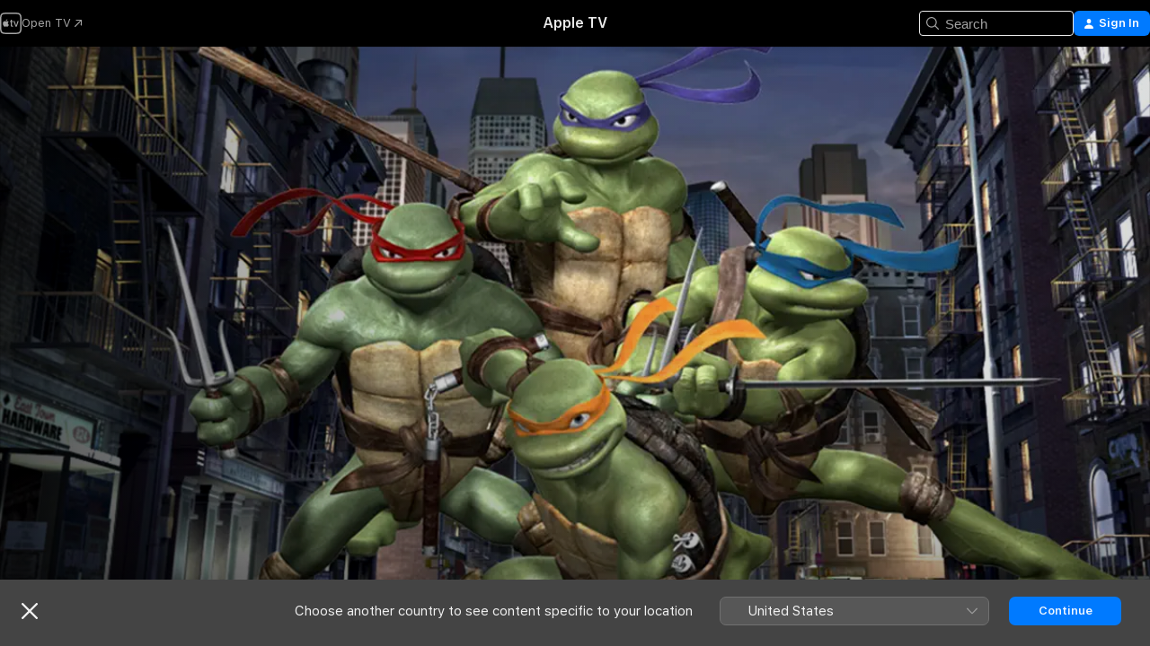

--- FILE ---
content_type: text/html
request_url: https://tv.apple.com/za/movie/tmnt/umc.cmc.5c6tbqec51r521lfveaje3utr
body_size: 26007
content:
<!DOCTYPE html>
<html dir="ltr" lang="en-GB">
    <head>
        <meta charset="utf-8" />
        <meta http-equiv="X-UA-Compatible" content="IE=edge" />
        <meta name="viewport" content="width=device-width,initial-scale=1" />
        <meta name="applicable-device" content="pc,mobile" />
        <meta name="referrer" content="strict-origin" />

        <link
            rel="apple-touch-icon"
            sizes="180x180"
            href="/assets/favicon/favicon-180.png"
        />
        <link
            rel="icon"
            type="image/png"
            sizes="32x32"
            href="/assets/favicon/favicon-32.png"
        />
        <link
            rel="icon"
            type="image/png"
            sizes="16x16"
            href="/assets/favicon/favicon-16.png"
        />
        <link rel="manifest" href="/manifest.json" />

        <title>‎TMNT - Apple TV</title><!-- HEAD_svelte-1f6k8o2_START --><meta name="version" content="2604.4.0-external"><!-- HEAD_svelte-1f6k8o2_END --><!-- HEAD_svelte-1frznod_START --><link rel="preconnect" href="//www.apple.com/wss/fonts" crossorigin="anonymous"><link rel="stylesheet" as="style" href="//www.apple.com/wss/fonts?families=SF+Pro,v4%7CSF+Pro+Icons,v1&amp;display=swap" type="text/css" referrerpolicy="strict-origin-when-cross-origin"><!-- HEAD_svelte-1frznod_END --><!-- HEAD_svelte-eg3hvx_START -->    <meta name="description" content="When the safety of the world is threatened by troops of ancient creatures, the turtles reunite to save the planet. Splinter, the rat sensei, senses hi…">  <link rel="canonical" href="https://tv.apple.com/za/movie/tmnt/umc.cmc.5c6tbqec51r521lfveaje3utr">       <meta name="apple:content_id" content="umc.cmc.5c6tbqec51r521lfveaje3utr"> <meta name="apple:title" content="TMNT"> <meta name="apple:description" content="Action · Adventure">   <meta property="og:title" content="TMNT - Apple TV"> <meta property="og:description" content="When the safety of the world is threatened by troops of ancient creatures, the turtles reunite to save the planet. Splinter, the rat sensei, senses hi…"> <meta property="og:site_name" content="Apple TV"> <meta property="og:url" content="https://tv.apple.com/za/movie/tmnt/umc.cmc.5c6tbqec51r521lfveaje3utr"> <meta property="og:image" content="https://is1-ssl.mzstatic.com/image/thumb/Video115/v4/ea/b1/81/eab181ab-0228-ec88-5fde-87bd7697ef76/3770128241112_169.png/1200x675.jpg"> <meta property="og:image:secure_url" content="https://is1-ssl.mzstatic.com/image/thumb/Video115/v4/ea/b1/81/eab181ab-0228-ec88-5fde-87bd7697ef76/3770128241112_169.png/1200x675.jpg"> <meta property="og:image:alt" content="TMNT - Apple TV"> <meta property="og:image:width" content="1200"> <meta property="og:image:height" content="675"> <meta property="og:image:type" content="image/jpg"> <meta property="og:type" content="video.movie"> <meta property="og:locale" content="en_GB"> <meta property="og:video" content="https://play.itunes.apple.com/WebObjects/MZPlay.woa/hls/playlist.m3u8?cc=ZA&amp;a=1574592308&amp;id=301958830&amp;l=en-GB&amp;aec=HD"> <meta property="og:video:secure_url" content="https://play.itunes.apple.com/WebObjects/MZPlay.woa/hls/playlist.m3u8?cc=ZA&amp;a=1574592308&amp;id=301958830&amp;l=en-GB&amp;aec=HD"> <meta property="og:video:height" content="720"> <meta property="og:video:width" content="1280"> <meta property="og:video:type" content="application/x-mpegURL"> <meta property="og:video:actor" content="Chris Evans"><meta property="og:video:actor" content="Sarah Michelle Gellar"><meta property="og:video:actor" content="Mako"> <meta property="og:video:director" content="Kevin Munroe">  <meta property="og:video:release_date" content="2007-03-23T07:00:00.000Z"> <meta property="og:video:duration" content="5220">   <meta name="twitter:title" content="TMNT - Apple TV"> <meta name="twitter:description" content="When the safety of the world is threatened by troops of ancient creatures, the turtles reunite to save the planet. Splinter, the rat sensei, senses hi…"> <meta name="twitter:site" content="@AppleTV"> <meta name="twitter:image" content="https://is1-ssl.mzstatic.com/image/thumb/Video115/v4/ea/b1/81/eab181ab-0228-ec88-5fde-87bd7697ef76/3770128241112_169.png/1200x675.jpg"> <meta name="twitter:image:alt" content="TMNT - Apple TV"> <meta name="twitter:card" content="summary_large_image">    <script type="application/ld+json" data-svelte-h="svelte-akop8n">{
                "@context": "https://schema.org",
                "@id": "https://tv.apple.com/#organization",
                "@type": "Organization",
                "name": "Apple TV",
                "url": "https://tv.apple.com",
                "logo": "https://tv.apple.com/assets/knowledge-graph/tv.png",
                "sameAs": [
                    "https://www.wikidata.org/wiki/Q270285",
                    "https://twitter.com/AppleTV",
                    "https://www.instagram.com/appletv/",
                    "https://www.facebook.com/appletv/",
                    "https://www.youtube.com/AppleTV",
                    "https://giphy.com/appletv"
                ],
                "parentOrganization": {
                    "@type": "Organization",
                    "name": "Apple",
                    "@id": "https://www.apple.com/#organization",
                    "url": "https://www.apple.com/"
                }
            }</script>    <!-- HTML_TAG_START -->
                <script id=schema:movie type="application/ld+json">
                    {"@context":"https://schema.org","@type":"Movie","actor":[{"@type":"Person","name":"Chris Evans"},{"@type":"Person","name":"Sarah Michelle Gellar"},{"@type":"Person","name":"Mako"}],"datePublished":"2007-03-23T07:00:00.000Z","description":"When the safety of the world is threatened by troops of ancient creatures, the turtles reunite to save the planet. Splinter, the rat sensei, senses hi…","director":[{"@type":"Person","name":"Kevin Munroe"}],"image":"https://is1-ssl.mzstatic.com/image/thumb/Video115/v4/ea/b1/81/eab181ab-0228-ec88-5fde-87bd7697ef76/3770128241112_169.png/1200x675.jpg","name":"TMNT"}
                </script>
                <!-- HTML_TAG_END -->   <!-- HTML_TAG_START -->
                <script id=schema:breadcrumb-list name=schema:breadcrumb-list type="application/ld+json">
                    {"@context":"https://schema.org","@type":"BreadcrumbList","itemListElement":[{"@type":"ListItem","position":1,"item":{"@id":"https://tv.apple.com","name":"Apple TV"}},{"@type":"ListItem","position":2,"item":{"@id":"https://tv.apple.com/za/movie/tmnt/umc.cmc.5c6tbqec51r521lfveaje3utr","name":"TMNT"}}]}
                </script>
                <!-- HTML_TAG_END --> <!-- HEAD_svelte-eg3hvx_END -->
      <script type="module" crossorigin src="/assets/main~CWmQ7EWLfl.js"></script>
      <link rel="modulepreload" crossorigin href="/assets/CommerceModalContainer~8WScom1Eus.js">
      <link rel="stylesheet" crossorigin href="/assets/CommerceModalContainer~DB5jAFMWKM.css">
      <link rel="stylesheet" crossorigin href="/assets/main~DafYkty6PR.css">
      <script type="module">import.meta.url;import("_").catch(()=>1);async function* g(){};window.__vite_is_modern_browser=true;</script>
      <script type="module">!function(){if(window.__vite_is_modern_browser)return;console.warn("vite: loading legacy chunks, syntax error above and the same error below should be ignored");var e=document.getElementById("vite-legacy-polyfill"),n=document.createElement("script");n.src=e.src,n.onload=function(){System.import(document.getElementById('vite-legacy-entry').getAttribute('data-src'))},document.body.appendChild(n)}();</script>
    </head>
    <body>
        <script
            async
            src="/includes/js-cdn/musickit/v3/amp/mediakit.js"
        ></script>
        <script
            type="module"
            async
            src="/includes/js-cdn/musickit/v3/components/musickit-components/musickit-components.esm.js"
        ></script>
        <script
            nomodule
            async
            src="/includes/js-cdn/musickit/v3/components/musickit-components/musickit-components.js"
        ></script>
        <svg style="display: none" xmlns="http://www.w3.org/2000/svg">
            <symbol id="play-circle-fill" viewBox="0 0 60 60">
                <path
                    class="icon-circle-fill__circle"
                    fill="var(--iconCircleFillBG, transparent)"
                    d="M30 60c16.411 0 30-13.617 30-30C60 13.588 46.382 0 29.971 0 13.588 0 .001 13.588.001 30c0 16.383 13.617 30 30 30Z"
                />
                <path
                    fill="var(--iconFillArrow, var(--keyColor, black))"
                    d="M24.411 41.853c-1.41.853-3.028.177-3.028-1.294V19.47c0-1.44 1.735-2.058 3.028-1.294l17.265 10.235a1.89 1.89 0 0 1 0 3.265L24.411 41.853Z"
                />
            </symbol>
        </svg>
        <div class="body-container">
               <div class="app-container svelte-ksk4wg" data-testid="app-container"><div data-testid="header" class="header header--color svelte-17u3p6w"><div class="header__contents svelte-17u3p6w"><div class="header__open svelte-17u3p6w"></div> <div class="header__tabs svelte-17u3p6w"></div> <div class="header__controls svelte-17u3p6w"><div class="header__search svelte-17u3p6w"><div class="search-input search-input--overrides svelte-1m14fku menu" data-testid="search-input"><div data-testid="amp-search-input" aria-controls="search-suggestions" aria-expanded="false" aria-haspopup="listbox" aria-owns="search-suggestions" class="search-input-container svelte-rg26q6" tabindex="-1" role=""><div class="flex-container svelte-rg26q6"><form id="search-input-form" class="svelte-rg26q6"><svg width="16" height="16" viewBox="0 0 16 16" class="search-svg" aria-hidden="true"><path d="M11.87 10.835q.027.022.051.047l3.864 3.863a.735.735 0 1 1-1.04 1.04l-3.863-3.864-.047-.051a6.667 6.667 0 1 1 1.035-1.035M6.667 12a5.333 5.333 0 1 0 0-10.667 5.333 5.333 0 0 0 0 10.667"></path></svg> <input value="" aria-autocomplete="list" aria-multiline="false" aria-controls="search-suggestions" placeholder="Search" spellcheck="false" autocomplete="off" autocorrect="off" autocapitalize="off" type="text" inputmode="search" class="search-input__text-field svelte-rg26q6" data-testid="search-input__text-field"></form> </div> <div data-testid="search-scope-bar"></div>   </div> </div></div> <div class="auth-content svelte-114v0sv" data-testid="auth-content"> <button tabindex="0" data-testid="sign-in-button" class="commerce-button signin svelte-jf121i"><svg width="10" height="11" viewBox="0 0 10 11" class="auth-icon"><path d="M5 5.295c-1.296 0-2.385-1.176-2.385-2.678C2.61 1.152 3.716 0 5 0c1.29 0 2.39 1.128 2.39 2.611C7.39 4.12 6.297 5.295 5 5.295M1.314 11C.337 11 0 10.698 0 10.144c0-1.55 1.929-3.685 5-3.685 3.065 0 5 2.135 5 3.685 0 .554-.337.856-1.314.856z"></path></svg> <span class="button-text">Sign In</span> </button> </div></div></div>  </div>   <div id="scrollable-page" class="scrollable-page svelte-xmtc6f" data-main-content data-testid="main-section" aria-hidden="false"><main data-testid="main" class="svelte-1vdwh3d"><div class="content-container svelte-1vdwh3d" data-testid="content-container">    <div class="section svelte-190eab9" data-testid="section-container"><div class="section-content" data-testid="section-content">  <div class="product-header__wrapper svelte-119wsvk"><div class="product-header dark svelte-119wsvk" data-type="Movie" data-testid="product-header"><div class="superhero-lockup-container svelte-1etfiyq"><div class="artwork-container svelte-t4o8fn">  <div data-testid="artwork-component" class="artwork-component artwork-component--aspect-ratio artwork-component--orientation-landscape svelte-g1i36u    artwork-component--fullwidth    artwork-component--has-borders" style="
            --artwork-bg-color: rgb(19,21,26);
            --aspect-ratio: 1.7777777777777777;
            --placeholder-bg-color: rgb(19,21,26);
       ">   <picture class="svelte-g1i36u"><source sizes="1200px" srcset="https://is1-ssl.mzstatic.com/image/thumb/6fDXB30VAGuvXDjUen1bkQ/1200x675sr.webp 1200w,https://is1-ssl.mzstatic.com/image/thumb/6fDXB30VAGuvXDjUen1bkQ/2400x1350sr.webp 2400w" type="image/webp"> <source sizes="1200px" srcset="https://is1-ssl.mzstatic.com/image/thumb/6fDXB30VAGuvXDjUen1bkQ/1200x675sr-60.jpg 1200w,https://is1-ssl.mzstatic.com/image/thumb/6fDXB30VAGuvXDjUen1bkQ/2400x1350sr-60.jpg 2400w" type="image/jpeg"> <img alt="" class="artwork-component__contents artwork-component__image svelte-g1i36u" src="/assets/artwork/1x1.gif" role="presentation" decoding="async" width="1200" height="675" fetchpriority="high" style="opacity: 1;"></picture> </div> <div class="video-container svelte-t4o8fn">  <div class="background-video svelte-15ycd5v" data-testid="background-video"><div class="video-control__container svelte-1mqmv95" data-testid="video-control-container" aria-hidden="true"><button class="video-control__pause svelte-1mqmv95" data-testid="video-control-pause" aria-hidden="true" aria-label="Play preview" tabindex="0"><svg xmlns="http://www.w3.org/2000/svg" class="icon" viewBox="0 0 28 28"><path d="M14.504 26.946c6.83 0 12.442-5.612 12.442-12.442 0-6.843-5.612-12.454-12.455-12.454-6.83 0-12.441 5.611-12.441 12.454 0 6.83 5.611 12.442 12.454 12.442m0-.965c-6.348 0-11.49-5.142-11.49-11.477s5.142-11.49 11.477-11.49c6.348 0 11.49 5.155 11.49 11.49s-5.142 11.477-11.477 11.477m-2.475-6.5 7.287-4.393c.444-.28.444-.85 0-1.117l-7.287-4.443c-.432-.254-.965-.039-.965.431v9.09c0 .47.52.698.965.432"></path></svg></button> <button class="video-control__mute svelte-1mqmv95" data-testid="video-control-mute" aria-hidden="true" aria-label="Unmute preview"><svg xmlns="http://www.w3.org/2000/svg" class="icon" viewBox="0 0 28 28"><path d="M14.504 26.946c6.83 0 12.442-5.612 12.442-12.442 0-6.843-5.612-12.454-12.455-12.454-6.83 0-12.441 5.611-12.441 12.454 0 6.83 5.611 12.442 12.454 12.442m0-.965c-6.348 0-11.49-5.142-11.49-11.477s5.142-11.49 11.477-11.49c6.348 0 11.49 5.155 11.49 11.49s-5.142 11.477-11.477 11.477m6.957-4.533c.152-.165.152-.393 0-.545L8.068 7.496a.383.383 0 0 0-.546 0 .36.36 0 0 0 0 .533l13.406 13.42c.14.152.393.164.533 0m-4.278-5.738V9.26c0-.291-.165-.532-.47-.532-.228 0-.38.127-.559.279L13.273 11.8zm-.47 4.507c.254 0 .394-.178.419-.419l.025-1.32-6.322-6.284h-.38c-.483.038-.89.47-.89.99v2.64c0 .635.483 1.118 1.092 1.118h2.159c.101 0 .177.025.254.088l3.084 2.933c.166.14.343.254.56.254"></path></svg></button>  </div> <amp-background-video fit="cover" muted aria-hidden="true"></amp-background-video></div></div>  </div> <div class="container dark svelte-11erfeb page-header"><article class="lockup svelte-11erfeb"><header class="svelte-11erfeb">  <div class="content-logo svelte-11erfeb"><h1 class="visually-hidden svelte-11erfeb">TMNT</h1> <div style="display: contents; --picture-max-height:81px; --picture-max-width:216px;">  <picture class="picture svelte-1fyueul"><source srcset="https://is1-ssl.mzstatic.com/image/thumb/Video125/v4/66/20/cb/6620cb49-c818-663d-c34f-4105a3ea2d56/nyj2549601976267877119.png/216x81.png 216w,https://is1-ssl.mzstatic.com/image/thumb/Video125/v4/66/20/cb/6620cb49-c818-663d-c34f-4105a3ea2d56/nyj2549601976267877119.png/432x162.png 432w" type="image/png"><source srcset="https://is1-ssl.mzstatic.com/image/thumb/Video125/v4/66/20/cb/6620cb49-c818-663d-c34f-4105a3ea2d56/nyj2549601976267877119.png/216x81.webp 216w,https://is1-ssl.mzstatic.com/image/thumb/Video125/v4/66/20/cb/6620cb49-c818-663d-c34f-4105a3ea2d56/nyj2549601976267877119.png/432x162.webp 432w" type="image/webp"> <img alt="TMNT" loading="lazy" src="/assets/artwork/1x1.gif" class="svelte-1fyueul"> </picture></div></div>  <div class="metadata svelte-11erfeb"> <div style="display: contents; --metadata-list-line-clamp:1;"><span class="metadata-list svelte-i707bi" data-testid="metadata-list"><span>Movie</span>  · <span>Action</span>  · <span>Adventure</span>  </span></div> <div style="display: contents; --display:contents; --opacity:1;"><ul class="badge-row light svelte-nd7koe" data-testid="metadata-badges"><li class="badge badge--rating rating--za_movies_pg svelte-nd7koe" aria-label="Rated PG"><span aria-hidden="true" data-rating="PG" class="svelte-nd7koe"></span> </li> </ul></div></div></header> <div class="description svelte-11erfeb"><span class="svelte-11erfeb"><div style="display: contents; --moreTextColorOverride:var(--keyColor);">  <div class="truncate-wrapper svelte-1ji3yu5"><p data-testid="truncate-text" dir="auto" class="content svelte-1ji3yu5  title-3" style="--lines: 2; --line-height: var(--lineHeight, 16); --link-length: 4;"><!-- HTML_TAG_START -->When the safety of the world is threatened by troops of ancient creatures, the turtles reunite to save the planet. Splinter, the rat sensei, senses his four adolescent turtle disciples have grown apart and need to bond to defeat an ancient monster.<!-- HTML_TAG_END --></p> </div> </div></span></div> <div class="details svelte-11erfeb"><span class="metadata-list svelte-i707bi" data-testid="metadata-list"><span>2007</span>  · <span>1h 27m</span>  </span> <div style="display: contents; --display:contents; --opacity:0.8;"><ul class="badge-row light svelte-nd7koe" data-testid="metadata-badges"><li class="badge badge--rotten-tomatoes rotten svelte-nd7koe" aria-label="Rotten Tomatoes Rating 35"><span aria-hidden="true" class="svelte-nd7koe">35%</span> </li><li class="badge badge--hd svelte-nd7koe" aria-label="High Definition"><span aria-hidden="true" class="svelte-nd7koe"></span> </li> </ul></div></div> </article>    <div class="personnel svelte-11erfeb"><div><span class="personnel-title svelte-11erfeb">Starring</span> <span class="personnel-list svelte-11erfeb"><span class="person svelte-11erfeb"><a href="https://tv.apple.com/za/person/chris-evans/umc.cpc.4bevhm5jk0105oap7fzoxyayh" class="person-link svelte-11erfeb">Chris Evans</a><span class="person-separator svelte-11erfeb">,  </span></span><span class="person svelte-11erfeb"><a href="https://tv.apple.com/za/person/sarah-michelle-gellar/umc.cpc.4z49g4uq083cmcn78jfbptu78" class="person-link svelte-11erfeb">Sarah Michelle Gellar</a><span class="person-separator svelte-11erfeb">,  </span></span><span class="person svelte-11erfeb"><a href="https://tv.apple.com/za/person/mako/umc.cpc.khtuhf3ddma7yoqwmt4raxq" class="person-link svelte-11erfeb">Mako</a></span></span> </div><div><span class="personnel-title svelte-11erfeb">Director</span> <span class="personnel-list svelte-11erfeb"><span class="person svelte-11erfeb"><a href="https://tv.apple.com/za/person/kevin-munroe/umc.cpc.2ho7qdnncx1l9d8ub4bm2m1j2" class="person-link svelte-11erfeb">Kevin Munroe</a></span></span> </div></div> </div> </div></div> </div></div> </div><div class="section svelte-190eab9   with-bottom-spacing   display-separator" data-testid="section-container"><div class="section-content" data-testid="section-content"> <div class="rich-lockup-shelf-header svelte-1l4rc8w"><div class="header svelte-fr9z27">  <div class="header-title-wrapper svelte-fr9z27">    <h2 class="title svelte-fr9z27 title-link" data-testid="header-title"><a href="https://tv.apple.com/za/shelf/trailers/uts.col.Trailers.umc.cmc.5c6tbqec51r521lfveaje3utr" class="title__button svelte-fr9z27" role="link" tabindex="0"><span class="dir-wrapper" dir="auto">Trailers</span> <svg xmlns="http://www.w3.org/2000/svg" class="chevron" viewBox="0 0 64 64" aria-hidden="true"><path d="M19.817 61.863c1.48 0 2.672-.515 3.702-1.546l24.243-23.63c1.352-1.385 1.996-2.737 2.028-4.443 0-1.674-.644-3.09-2.028-4.443L23.519 4.138c-1.03-.998-2.253-1.513-3.702-1.513-2.994 0-5.409 2.382-5.409 5.344 0 1.481.612 2.833 1.739 3.96l20.99 20.347-20.99 20.283c-1.127 1.126-1.739 2.478-1.739 3.96 0 2.93 2.415 5.344 5.409 5.344"></path></svg></a></h2> </div>   </div> </div> <div>   <div class="shelf"><section data-testid="shelf-component" class="shelf-grid shelf-grid--onhover svelte-12rmzef" style="
            --grid-max-content-xsmall: 200px; --grid-column-gap-xsmall: 10px; --grid-row-gap-xsmall: 24px; --grid-small: 3; --grid-column-gap-small: 20px; --grid-row-gap-small: 24px; --grid-medium: 4; --grid-column-gap-medium: 20px; --grid-row-gap-medium: 24px; --grid-large: 5; --grid-column-gap-large: 20px; --grid-row-gap-large: 24px; --grid-xlarge: 5; --grid-column-gap-xlarge: 20px; --grid-row-gap-xlarge: 24px;
            --grid-type: C;
            --grid-rows: 1;
            --standard-lockup-shadow-offset: 15px;
            
        "> <div class="shelf-grid__body svelte-12rmzef" data-testid="shelf-body">   <button disabled aria-label="Previous Page" type="button" class="shelf-grid-nav__arrow shelf-grid-nav__arrow--left svelte-1xmivhv" data-testid="shelf-button-left" style="--offset: 0px;"><svg xmlns="http://www.w3.org/2000/svg" viewBox="0 0 9 31"><path d="M5.275 29.46a1.61 1.61 0 0 0 1.456 1.077c1.018 0 1.772-.737 1.772-1.737 0-.526-.277-1.186-.449-1.62l-4.68-11.912L8.05 3.363c.172-.442.45-1.116.45-1.625A1.7 1.7 0 0 0 6.728.002a1.6 1.6 0 0 0-1.456 1.09L.675 12.774c-.301.775-.677 1.744-.677 2.495 0 .754.376 1.705.677 2.498L5.272 29.46Z"></path></svg></button> <ul slot="shelf-content" class="shelf-grid__list shelf-grid__list--grid-type-C shelf-grid__list--grid-rows-1 svelte-12rmzef" role="list" tabindex="-1" data-testid="shelf-item-list">   <li class="shelf-grid__list-item svelte-12rmzef" data-test-id="shelf-grid-list-item-0" data-index="0" aria-hidden="true"><div class="svelte-12rmzef"><div slot="item" class="svelte-5fmy7e">    <a class="lockup svelte-93u9ds lockup--with-action" href="https://tv.apple.com/za/clip/tmnt/umc.cmc.7aut0wh4o5nc31xiswpey3hyc?targetId=umc.cmc.5c6tbqec51r521lfveaje3utr&amp;targetType=Movie" data-testid="lockup" style="--lockup-aspect-ratio: 16/9; --lockup-border-radius: 14px; --afterShadowBorderRadius: 13px; --lockup-chin-height: 30px;"><div class="grid svelte-93u9ds" data-testid="lockup-grid"><div class="artwork svelte-93u9ds" data-testid="artwork">  <div data-testid="artwork-component" class="artwork-component artwork-component--aspect-ratio artwork-component--orientation-landscape svelte-g1i36u    artwork-component--fullwidth    artwork-component--has-borders" style="
            --artwork-bg-color: #09100F;
            --aspect-ratio: 1.5384615384615385;
            --placeholder-bg-color: #09100F;
       ">   <picture class="svelte-g1i36u"><source sizes=" (max-width:1319px) 290px,(min-width:1320px) and (max-width:1679px) 340px,340px" srcset="https://is1-ssl.mzstatic.com/image/thumb/Video125/v4/67/30/ed/6730ed99-eb1b-4a1d-4bf5-4b19ccc99288/Jobc44770aa-c8ba-45ad-8554-9871e81af70c-116372691-PreviewImage_preview_image_video_sdr-Time1625103742804.png/290x193KF.TVALC02.webp?color=09100F&amp;style=m 290w,https://is1-ssl.mzstatic.com/image/thumb/Video125/v4/67/30/ed/6730ed99-eb1b-4a1d-4bf5-4b19ccc99288/Jobc44770aa-c8ba-45ad-8554-9871e81af70c-116372691-PreviewImage_preview_image_video_sdr-Time1625103742804.png/340x221KF.TVALC02.webp?color=09100F&amp;style=m 340w,https://is1-ssl.mzstatic.com/image/thumb/Video125/v4/67/30/ed/6730ed99-eb1b-4a1d-4bf5-4b19ccc99288/Jobc44770aa-c8ba-45ad-8554-9871e81af70c-116372691-PreviewImage_preview_image_video_sdr-Time1625103742804.png/580x386KF.TVALC02.webp?color=09100F&amp;style=m 580w,https://is1-ssl.mzstatic.com/image/thumb/Video125/v4/67/30/ed/6730ed99-eb1b-4a1d-4bf5-4b19ccc99288/Jobc44770aa-c8ba-45ad-8554-9871e81af70c-116372691-PreviewImage_preview_image_video_sdr-Time1625103742804.png/680x442KF.TVALC02.webp?color=09100F&amp;style=m 680w" type="image/webp"> <source sizes=" (max-width:1319px) 290px,(min-width:1320px) and (max-width:1679px) 340px,340px" srcset="https://is1-ssl.mzstatic.com/image/thumb/Video125/v4/67/30/ed/6730ed99-eb1b-4a1d-4bf5-4b19ccc99288/Jobc44770aa-c8ba-45ad-8554-9871e81af70c-116372691-PreviewImage_preview_image_video_sdr-Time1625103742804.png/290x193KF.TVALC02-60.jpg?color=09100F&amp;style=m 290w,https://is1-ssl.mzstatic.com/image/thumb/Video125/v4/67/30/ed/6730ed99-eb1b-4a1d-4bf5-4b19ccc99288/Jobc44770aa-c8ba-45ad-8554-9871e81af70c-116372691-PreviewImage_preview_image_video_sdr-Time1625103742804.png/340x221KF.TVALC02-60.jpg?color=09100F&amp;style=m 340w,https://is1-ssl.mzstatic.com/image/thumb/Video125/v4/67/30/ed/6730ed99-eb1b-4a1d-4bf5-4b19ccc99288/Jobc44770aa-c8ba-45ad-8554-9871e81af70c-116372691-PreviewImage_preview_image_video_sdr-Time1625103742804.png/580x386KF.TVALC02-60.jpg?color=09100F&amp;style=m 580w,https://is1-ssl.mzstatic.com/image/thumb/Video125/v4/67/30/ed/6730ed99-eb1b-4a1d-4bf5-4b19ccc99288/Jobc44770aa-c8ba-45ad-8554-9871e81af70c-116372691-PreviewImage_preview_image_video_sdr-Time1625103742804.png/680x442KF.TVALC02-60.jpg?color=09100F&amp;style=m 680w" type="image/jpeg"> <img alt="" class="artwork-component__contents artwork-component__image svelte-g1i36u" loading="lazy" src="/assets/artwork/1x1.gif" role="presentation" decoding="async" width="340" height="221" fetchpriority="auto" style="opacity: 1;"></picture> </div></div>  <div class="metadata svelte-w6gptj"><div class="legibility-gradient svelte-w6gptj"></div> <div class="title svelte-w6gptj">TMNT</div> <div class="progress-and-attribution svelte-gsgqar"><div class="play-state svelte-gsgqar"><svg xmlns="http://www.w3.org/2000/svg" viewBox="0 0 89.893 120" class="play-icon"><path d="M12.461 94.439c0 5.33 3.149 7.927 6.94 7.927 1.617 0 3.36-.495 5.005-1.409l57.665-33.658c4.198-2.469 5.903-4.317 5.903-7.331 0-3.013-1.705-4.861-5.903-7.33L24.406 18.98c-1.645-.915-3.388-1.41-5.005-1.41-3.791 0-6.94 2.598-6.94 7.927z"></path></svg></div>  <div class="duration svelte-gsgqar" aria-hidden="true">Action</div> <div class="context-menu svelte-gsgqar"><amp-contextual-menu-button config="[object Object]" class="svelte-dj0bcp"> <span aria-label="MORE" class="more-button svelte-dj0bcp more-button--platter" data-testid="more-button" slot="trigger-content"><svg width="28" height="28" viewBox="0 0 28 28" class="glyph" xmlns="http://www.w3.org/2000/svg"><circle fill="var(--iconCircleFill, transparent)" cx="14" cy="14" r="14"></circle><path fill="var(--iconEllipsisFill, white)" d="M10.105 14c0-.87-.687-1.55-1.564-1.55-.862 0-1.557.695-1.557 1.55 0 .848.695 1.55 1.557 1.55.855 0 1.564-.702 1.564-1.55zm5.437 0c0-.87-.68-1.55-1.542-1.55A1.55 1.55 0 0012.45 14c0 .848.695 1.55 1.55 1.55.848 0 1.542-.702 1.542-1.55zm5.474 0c0-.87-.687-1.55-1.557-1.55-.87 0-1.564.695-1.564 1.55 0 .848.694 1.55 1.564 1.55.848 0 1.557-.702 1.557-1.55z"></path></svg></span> </amp-contextual-menu-button></div> </div></div>  </div> </a></div> </div></li> </ul> <button aria-label="Next Page" type="button" class="shelf-grid-nav__arrow shelf-grid-nav__arrow--right svelte-1xmivhv" data-testid="shelf-button-right" style="--offset: 0px;"><svg xmlns="http://www.w3.org/2000/svg" viewBox="0 0 9 31"><path d="M5.275 29.46a1.61 1.61 0 0 0 1.456 1.077c1.018 0 1.772-.737 1.772-1.737 0-.526-.277-1.186-.449-1.62l-4.68-11.912L8.05 3.363c.172-.442.45-1.116.45-1.625A1.7 1.7 0 0 0 6.728.002a1.6 1.6 0 0 0-1.456 1.09L.675 12.774c-.301.775-.677 1.744-.677 2.495 0 .754.376 1.705.677 2.498L5.272 29.46Z"></path></svg></button></div> </section> </div></div></div> </div><div class="section svelte-190eab9   with-bottom-spacing   display-separator" data-testid="section-container"><div class="section-content" data-testid="section-content"> <div class="rich-lockup-shelf-header svelte-1l4rc8w"><div class="header svelte-fr9z27">  <div class="header-title-wrapper svelte-fr9z27">    <h2 class="title svelte-fr9z27 title-link" data-testid="header-title"><a href="https://tv.apple.com/za/shelf/related/uts.col.ContentRelated.umc.cmc.5c6tbqec51r521lfveaje3utr" class="title__button svelte-fr9z27" role="link" tabindex="0"><span class="dir-wrapper" dir="auto">Related</span> <svg xmlns="http://www.w3.org/2000/svg" class="chevron" viewBox="0 0 64 64" aria-hidden="true"><path d="M19.817 61.863c1.48 0 2.672-.515 3.702-1.546l24.243-23.63c1.352-1.385 1.996-2.737 2.028-4.443 0-1.674-.644-3.09-2.028-4.443L23.519 4.138c-1.03-.998-2.253-1.513-3.702-1.513-2.994 0-5.409 2.382-5.409 5.344 0 1.481.612 2.833 1.739 3.96l20.99 20.347-20.99 20.283c-1.127 1.126-1.739 2.478-1.739 3.96 0 2.93 2.415 5.344 5.409 5.344"></path></svg></a></h2> </div>   </div> </div> <div>   <div class="shelf"><section data-testid="shelf-component" class="shelf-grid shelf-grid--onhover svelte-12rmzef" style="
            --grid-max-content-xsmall: 144px; --grid-column-gap-xsmall: 10px; --grid-row-gap-xsmall: 24px; --grid-small: 5; --grid-column-gap-small: 20px; --grid-row-gap-small: 24px; --grid-medium: 6; --grid-column-gap-medium: 20px; --grid-row-gap-medium: 24px; --grid-large: 8; --grid-column-gap-large: 20px; --grid-row-gap-large: 24px; --grid-xlarge: 8; --grid-column-gap-xlarge: 20px; --grid-row-gap-xlarge: 24px;
            --grid-type: I;
            --grid-rows: 1;
            --standard-lockup-shadow-offset: 15px;
            
        "> <div class="shelf-grid__body svelte-12rmzef" data-testid="shelf-body">   <button disabled aria-label="Previous Page" type="button" class="shelf-grid-nav__arrow shelf-grid-nav__arrow--left svelte-1xmivhv" data-testid="shelf-button-left" style="--offset: 0px;"><svg xmlns="http://www.w3.org/2000/svg" viewBox="0 0 9 31"><path d="M5.275 29.46a1.61 1.61 0 0 0 1.456 1.077c1.018 0 1.772-.737 1.772-1.737 0-.526-.277-1.186-.449-1.62l-4.68-11.912L8.05 3.363c.172-.442.45-1.116.45-1.625A1.7 1.7 0 0 0 6.728.002a1.6 1.6 0 0 0-1.456 1.09L.675 12.774c-.301.775-.677 1.744-.677 2.495 0 .754.376 1.705.677 2.498L5.272 29.46Z"></path></svg></button> <ul slot="shelf-content" class="shelf-grid__list shelf-grid__list--grid-type-I shelf-grid__list--grid-rows-1 svelte-12rmzef" role="list" tabindex="-1" data-testid="shelf-item-list">   <li class="shelf-grid__list-item svelte-12rmzef" data-test-id="shelf-grid-list-item-0" data-index="0" aria-hidden="true"><div class="svelte-12rmzef"><div slot="item" class="svelte-5fmy7e">    <a class="lockup svelte-93u9ds" href="https://tv.apple.com/za/movie/3-ninjas-high-noon-at-mega-mountain/umc.cmc.2l8c55r1zg6lenrppv0absx0u" data-testid="lockup" tabindex="0" style="--lockup-aspect-ratio: 2/3; --lockup-border-radius: 14px; --afterShadowBorderRadius: 13px; --lockup-chin-height: 0px;"><div class="grid svelte-93u9ds grid--no-chin" data-testid="lockup-grid"><div class="artwork svelte-93u9ds" data-testid="artwork">  <div data-testid="artwork-component" class="artwork-component artwork-component--aspect-ratio artwork-component--orientation-portrait svelte-g1i36u    artwork-component--fullwidth    artwork-component--has-borders" style="
            --artwork-bg-color: rgb(235,235,243);
            --aspect-ratio: 0.6666666666666666;
            --placeholder-bg-color: rgb(235,235,243);
       ">   <picture class="svelte-g1i36u"><source sizes="225px" srcset="https://is1-ssl.mzstatic.com/image/thumb/Video/v4/80/18/73/801873db-25bf-6df4-3a59-e4f3a2286287/3_NINJAS_HIGH_NOON_AT_MEGA_MOUNTAIN_1998_TH_MLF-WW-artwork.jpg/225x338CA.TVA23C01.webp 225w,https://is1-ssl.mzstatic.com/image/thumb/Video/v4/80/18/73/801873db-25bf-6df4-3a59-e4f3a2286287/3_NINJAS_HIGH_NOON_AT_MEGA_MOUNTAIN_1998_TH_MLF-WW-artwork.jpg/450x676CA.TVA23C01.webp 450w" type="image/webp"> <source sizes="225px" srcset="https://is1-ssl.mzstatic.com/image/thumb/Video/v4/80/18/73/801873db-25bf-6df4-3a59-e4f3a2286287/3_NINJAS_HIGH_NOON_AT_MEGA_MOUNTAIN_1998_TH_MLF-WW-artwork.jpg/225x338CA.TVA23C01-60.jpg 225w,https://is1-ssl.mzstatic.com/image/thumb/Video/v4/80/18/73/801873db-25bf-6df4-3a59-e4f3a2286287/3_NINJAS_HIGH_NOON_AT_MEGA_MOUNTAIN_1998_TH_MLF-WW-artwork.jpg/450x676CA.TVA23C01-60.jpg 450w" type="image/jpeg"> <img alt="" class="artwork-component__contents artwork-component__image svelte-g1i36u" loading="lazy" src="/assets/artwork/1x1.gif" role="presentation" decoding="async" width="225" height="337" fetchpriority="auto" style="opacity: 1;"></picture> </div></div>  <span class="visually-hidden svelte-11qfs05">3 Ninjas: High Noon at Mega Mountain</span>     <div class="lockup-scrim svelte-rdhtgn" data-testid="lockup-scrim"></div> <div class="lockup-context-menu svelte-1vr883s" data-testid="lockup-context-menu"><amp-contextual-menu-button config="[object Object]" class="svelte-dj0bcp"> <span aria-label="MORE" class="more-button svelte-dj0bcp more-button--platter  more-button--material" data-testid="more-button" slot="trigger-content"><svg width="28" height="28" viewBox="0 0 28 28" class="glyph" xmlns="http://www.w3.org/2000/svg"><circle fill="var(--iconCircleFill, transparent)" cx="14" cy="14" r="14"></circle><path fill="var(--iconEllipsisFill, white)" d="M10.105 14c0-.87-.687-1.55-1.564-1.55-.862 0-1.557.695-1.557 1.55 0 .848.695 1.55 1.557 1.55.855 0 1.564-.702 1.564-1.55zm5.437 0c0-.87-.68-1.55-1.542-1.55A1.55 1.55 0 0012.45 14c0 .848.695 1.55 1.55 1.55.848 0 1.542-.702 1.542-1.55zm5.474 0c0-.87-.687-1.55-1.557-1.55-.87 0-1.564.695-1.564 1.55 0 .848.694 1.55 1.564 1.55.848 0 1.557-.702 1.557-1.55z"></path></svg></span> </amp-contextual-menu-button></div></div> </a></div> </div></li>   <li class="shelf-grid__list-item svelte-12rmzef" data-test-id="shelf-grid-list-item-1" data-index="1" aria-hidden="true"><div class="svelte-12rmzef"><div slot="item" class="svelte-5fmy7e">    <a class="lockup svelte-93u9ds" href="https://tv.apple.com/za/movie/3-ninjas-kick-back/umc.cmc.1w7prpr0yxmz7jevw32tw2s53" data-testid="lockup" tabindex="0" style="--lockup-aspect-ratio: 2/3; --lockup-border-radius: 14px; --afterShadowBorderRadius: 13px; --lockup-chin-height: 0px;"><div class="grid svelte-93u9ds grid--no-chin" data-testid="lockup-grid"><div class="artwork svelte-93u9ds" data-testid="artwork">  <div data-testid="artwork-component" class="artwork-component artwork-component--aspect-ratio artwork-component--orientation-portrait svelte-g1i36u    artwork-component--fullwidth    artwork-component--has-borders" style="
            --artwork-bg-color: rgb(0,91,125);
            --aspect-ratio: 0.6666666666666666;
            --placeholder-bg-color: rgb(0,91,125);
       ">   <picture class="svelte-g1i36u"><source sizes="225px" srcset="https://is1-ssl.mzstatic.com/image/thumb/Video/v4/8b/8d/be/8b8dbec9-cbc7-d1b7-6aad-2b06cef58b0a/3_ninjas_kick_back_1994_1400x2100.jpg/225x338CA.TVA23C01.webp 225w,https://is1-ssl.mzstatic.com/image/thumb/Video/v4/8b/8d/be/8b8dbec9-cbc7-d1b7-6aad-2b06cef58b0a/3_ninjas_kick_back_1994_1400x2100.jpg/450x676CA.TVA23C01.webp 450w" type="image/webp"> <source sizes="225px" srcset="https://is1-ssl.mzstatic.com/image/thumb/Video/v4/8b/8d/be/8b8dbec9-cbc7-d1b7-6aad-2b06cef58b0a/3_ninjas_kick_back_1994_1400x2100.jpg/225x338CA.TVA23C01-60.jpg 225w,https://is1-ssl.mzstatic.com/image/thumb/Video/v4/8b/8d/be/8b8dbec9-cbc7-d1b7-6aad-2b06cef58b0a/3_ninjas_kick_back_1994_1400x2100.jpg/450x676CA.TVA23C01-60.jpg 450w" type="image/jpeg"> <img alt="" class="artwork-component__contents artwork-component__image svelte-g1i36u" loading="lazy" src="/assets/artwork/1x1.gif" role="presentation" decoding="async" width="225" height="337" fetchpriority="auto" style="opacity: 1;"></picture> </div></div>  <span class="visually-hidden svelte-11qfs05">3 Ninjas Kick Back</span>     <div class="lockup-scrim svelte-rdhtgn" data-testid="lockup-scrim"></div> <div class="lockup-context-menu svelte-1vr883s" data-testid="lockup-context-menu"><amp-contextual-menu-button config="[object Object]" class="svelte-dj0bcp"> <span aria-label="MORE" class="more-button svelte-dj0bcp more-button--platter  more-button--material" data-testid="more-button" slot="trigger-content"><svg width="28" height="28" viewBox="0 0 28 28" class="glyph" xmlns="http://www.w3.org/2000/svg"><circle fill="var(--iconCircleFill, transparent)" cx="14" cy="14" r="14"></circle><path fill="var(--iconEllipsisFill, white)" d="M10.105 14c0-.87-.687-1.55-1.564-1.55-.862 0-1.557.695-1.557 1.55 0 .848.695 1.55 1.557 1.55.855 0 1.564-.702 1.564-1.55zm5.437 0c0-.87-.68-1.55-1.542-1.55A1.55 1.55 0 0012.45 14c0 .848.695 1.55 1.55 1.55.848 0 1.542-.702 1.542-1.55zm5.474 0c0-.87-.687-1.55-1.557-1.55-.87 0-1.564.695-1.564 1.55 0 .848.694 1.55 1.564 1.55.848 0 1.557-.702 1.557-1.55z"></path></svg></span> </amp-contextual-menu-button></div></div> </a></div> </div></li> </ul> <button aria-label="Next Page" type="button" class="shelf-grid-nav__arrow shelf-grid-nav__arrow--right svelte-1xmivhv" data-testid="shelf-button-right" style="--offset: 0px;"><svg xmlns="http://www.w3.org/2000/svg" viewBox="0 0 9 31"><path d="M5.275 29.46a1.61 1.61 0 0 0 1.456 1.077c1.018 0 1.772-.737 1.772-1.737 0-.526-.277-1.186-.449-1.62l-4.68-11.912L8.05 3.363c.172-.442.45-1.116.45-1.625A1.7 1.7 0 0 0 6.728.002a1.6 1.6 0 0 0-1.456 1.09L.675 12.774c-.301.775-.677 1.744-.677 2.495 0 .754.376 1.705.677 2.498L5.272 29.46Z"></path></svg></button></div> </section> </div></div></div> </div><div class="section svelte-190eab9   with-bottom-spacing   display-separator" data-testid="section-container"><div class="section-content" data-testid="section-content"> <div class="rich-lockup-shelf-header svelte-1l4rc8w"><div class="header svelte-fr9z27">  <div class="header-title-wrapper svelte-fr9z27">    <h2 class="title svelte-fr9z27 title-link" data-testid="header-title"><a href="https://tv.apple.com/za/shelf/cast--crew/uts.col.CastAndCrew.umc.cmc.5c6tbqec51r521lfveaje3utr" class="title__button svelte-fr9z27" role="link" tabindex="0"><span class="dir-wrapper" dir="auto">Cast &amp; Crew</span> <svg xmlns="http://www.w3.org/2000/svg" class="chevron" viewBox="0 0 64 64" aria-hidden="true"><path d="M19.817 61.863c1.48 0 2.672-.515 3.702-1.546l24.243-23.63c1.352-1.385 1.996-2.737 2.028-4.443 0-1.674-.644-3.09-2.028-4.443L23.519 4.138c-1.03-.998-2.253-1.513-3.702-1.513-2.994 0-5.409 2.382-5.409 5.344 0 1.481.612 2.833 1.739 3.96l20.99 20.347-20.99 20.283c-1.127 1.126-1.739 2.478-1.739 3.96 0 2.93 2.415 5.344 5.409 5.344"></path></svg></a></h2> </div>   </div> </div> <div>   <div class="shelf"><section data-testid="shelf-component" class="shelf-grid shelf-grid--onhover svelte-12rmzef" style="
            --grid-max-content-xsmall: 94px; --grid-column-gap-xsmall: 10px; --grid-row-gap-xsmall: 24px; --grid-small: 6; --grid-column-gap-small: 20px; --grid-row-gap-small: 24px; --grid-medium: 8; --grid-column-gap-medium: 20px; --grid-row-gap-medium: 24px; --grid-large: 10; --grid-column-gap-large: 20px; --grid-row-gap-large: 24px; --grid-xlarge: 10; --grid-column-gap-xlarge: 20px; --grid-row-gap-xlarge: 24px;
            --grid-type: H;
            --grid-rows: 1;
            --standard-lockup-shadow-offset: 15px;
            
        "> <div class="shelf-grid__body svelte-12rmzef" data-testid="shelf-body">   <button disabled aria-label="Previous Page" type="button" class="shelf-grid-nav__arrow shelf-grid-nav__arrow--left svelte-1xmivhv" data-testid="shelf-button-left" style="--offset: 0px;"><svg xmlns="http://www.w3.org/2000/svg" viewBox="0 0 9 31"><path d="M5.275 29.46a1.61 1.61 0 0 0 1.456 1.077c1.018 0 1.772-.737 1.772-1.737 0-.526-.277-1.186-.449-1.62l-4.68-11.912L8.05 3.363c.172-.442.45-1.116.45-1.625A1.7 1.7 0 0 0 6.728.002a1.6 1.6 0 0 0-1.456 1.09L.675 12.774c-.301.775-.677 1.744-.677 2.495 0 .754.376 1.705.677 2.498L5.272 29.46Z"></path></svg></button> <ul slot="shelf-content" class="shelf-grid__list shelf-grid__list--grid-type-H shelf-grid__list--grid-rows-1 svelte-12rmzef" role="list" tabindex="-1" data-testid="shelf-item-list">   <li class="shelf-grid__list-item svelte-12rmzef" data-test-id="shelf-grid-list-item-0" data-index="0" aria-hidden="true"><div class="svelte-12rmzef"><div slot="item" class="svelte-5fmy7e">  <a class="person-lockup svelte-1nokupd" href="https://tv.apple.com/za/person/chris-evans/umc.cpc.4bevhm5jk0105oap7fzoxyayh" aria-label="Chris Evans" data-testid="person-lockup"><div class="artwork-container svelte-1nokupd">  <div data-testid="artwork-component" class="artwork-component artwork-component--aspect-ratio artwork-component--orientation-square svelte-g1i36u    artwork-component--fullwidth    artwork-component--has-borders" style="
            --artwork-bg-color: rgb(8,97,137);
            --aspect-ratio: 1;
            --placeholder-bg-color: rgb(8,97,137);
       ">   <picture class="svelte-g1i36u"><source sizes=" (max-width:999px) 160px,(min-width:1000px) and (max-width:1319px) 190px,(min-width:1320px) and (max-width:1679px) 220px,243px" srcset="https://is1-ssl.mzstatic.com/image/thumb/5_6cIvtvRX7BZ_bJvdJwYw/160x160bb.webp 160w,https://is1-ssl.mzstatic.com/image/thumb/5_6cIvtvRX7BZ_bJvdJwYw/190x190bb.webp 190w,https://is1-ssl.mzstatic.com/image/thumb/5_6cIvtvRX7BZ_bJvdJwYw/220x220bb.webp 220w,https://is1-ssl.mzstatic.com/image/thumb/5_6cIvtvRX7BZ_bJvdJwYw/243x243bb.webp 243w,https://is1-ssl.mzstatic.com/image/thumb/5_6cIvtvRX7BZ_bJvdJwYw/320x320bb.webp 320w,https://is1-ssl.mzstatic.com/image/thumb/5_6cIvtvRX7BZ_bJvdJwYw/380x380bb.webp 380w,https://is1-ssl.mzstatic.com/image/thumb/5_6cIvtvRX7BZ_bJvdJwYw/440x440bb.webp 440w,https://is1-ssl.mzstatic.com/image/thumb/5_6cIvtvRX7BZ_bJvdJwYw/486x486bb.webp 486w" type="image/webp"> <source sizes=" (max-width:999px) 160px,(min-width:1000px) and (max-width:1319px) 190px,(min-width:1320px) and (max-width:1679px) 220px,243px" srcset="https://is1-ssl.mzstatic.com/image/thumb/5_6cIvtvRX7BZ_bJvdJwYw/160x160bb-60.jpg 160w,https://is1-ssl.mzstatic.com/image/thumb/5_6cIvtvRX7BZ_bJvdJwYw/190x190bb-60.jpg 190w,https://is1-ssl.mzstatic.com/image/thumb/5_6cIvtvRX7BZ_bJvdJwYw/220x220bb-60.jpg 220w,https://is1-ssl.mzstatic.com/image/thumb/5_6cIvtvRX7BZ_bJvdJwYw/243x243bb-60.jpg 243w,https://is1-ssl.mzstatic.com/image/thumb/5_6cIvtvRX7BZ_bJvdJwYw/320x320bb-60.jpg 320w,https://is1-ssl.mzstatic.com/image/thumb/5_6cIvtvRX7BZ_bJvdJwYw/380x380bb-60.jpg 380w,https://is1-ssl.mzstatic.com/image/thumb/5_6cIvtvRX7BZ_bJvdJwYw/440x440bb-60.jpg 440w,https://is1-ssl.mzstatic.com/image/thumb/5_6cIvtvRX7BZ_bJvdJwYw/486x486bb-60.jpg 486w" type="image/jpeg"> <img alt="" class="artwork-component__contents artwork-component__image svelte-g1i36u" loading="lazy" src="/assets/artwork/1x1.gif" role="presentation" decoding="async" width="243" height="243" fetchpriority="auto" style="opacity: 1;"></picture> </div> </div> <div class="content-container svelte-1nokupd"><div class="title svelte-1nokupd" data-testid="person-title">Chris Evans</div> <div class="subtitle svelte-1nokupd" data-testid="person-subtitle">Casey</div></div> </a></div> </div></li>   <li class="shelf-grid__list-item svelte-12rmzef" data-test-id="shelf-grid-list-item-1" data-index="1" aria-hidden="true"><div class="svelte-12rmzef"><div slot="item" class="svelte-5fmy7e">  <a class="person-lockup svelte-1nokupd" href="https://tv.apple.com/za/person/sarah-michelle-gellar/umc.cpc.4z49g4uq083cmcn78jfbptu78" aria-label="Sarah Michelle Gellar" data-testid="person-lockup"><div class="artwork-container svelte-1nokupd">  <div data-testid="artwork-component" class="artwork-component artwork-component--aspect-ratio artwork-component--orientation-square svelte-g1i36u    artwork-component--fullwidth    artwork-component--has-borders" style="
            --artwork-bg-color: rgb(199,190,207);
            --aspect-ratio: 1;
            --placeholder-bg-color: rgb(199,190,207);
       ">   <picture class="svelte-g1i36u"><source sizes=" (max-width:999px) 160px,(min-width:1000px) and (max-width:1319px) 190px,(min-width:1320px) and (max-width:1679px) 220px,243px" srcset="https://is1-ssl.mzstatic.com/image/thumb/jFK_vOf0mL99u8yfoRMZRg/160x160bb.webp 160w,https://is1-ssl.mzstatic.com/image/thumb/jFK_vOf0mL99u8yfoRMZRg/190x190bb.webp 190w,https://is1-ssl.mzstatic.com/image/thumb/jFK_vOf0mL99u8yfoRMZRg/220x220bb.webp 220w,https://is1-ssl.mzstatic.com/image/thumb/jFK_vOf0mL99u8yfoRMZRg/243x243bb.webp 243w,https://is1-ssl.mzstatic.com/image/thumb/jFK_vOf0mL99u8yfoRMZRg/320x320bb.webp 320w,https://is1-ssl.mzstatic.com/image/thumb/jFK_vOf0mL99u8yfoRMZRg/380x380bb.webp 380w,https://is1-ssl.mzstatic.com/image/thumb/jFK_vOf0mL99u8yfoRMZRg/440x440bb.webp 440w,https://is1-ssl.mzstatic.com/image/thumb/jFK_vOf0mL99u8yfoRMZRg/486x486bb.webp 486w" type="image/webp"> <source sizes=" (max-width:999px) 160px,(min-width:1000px) and (max-width:1319px) 190px,(min-width:1320px) and (max-width:1679px) 220px,243px" srcset="https://is1-ssl.mzstatic.com/image/thumb/jFK_vOf0mL99u8yfoRMZRg/160x160bb-60.jpg 160w,https://is1-ssl.mzstatic.com/image/thumb/jFK_vOf0mL99u8yfoRMZRg/190x190bb-60.jpg 190w,https://is1-ssl.mzstatic.com/image/thumb/jFK_vOf0mL99u8yfoRMZRg/220x220bb-60.jpg 220w,https://is1-ssl.mzstatic.com/image/thumb/jFK_vOf0mL99u8yfoRMZRg/243x243bb-60.jpg 243w,https://is1-ssl.mzstatic.com/image/thumb/jFK_vOf0mL99u8yfoRMZRg/320x320bb-60.jpg 320w,https://is1-ssl.mzstatic.com/image/thumb/jFK_vOf0mL99u8yfoRMZRg/380x380bb-60.jpg 380w,https://is1-ssl.mzstatic.com/image/thumb/jFK_vOf0mL99u8yfoRMZRg/440x440bb-60.jpg 440w,https://is1-ssl.mzstatic.com/image/thumb/jFK_vOf0mL99u8yfoRMZRg/486x486bb-60.jpg 486w" type="image/jpeg"> <img alt="" class="artwork-component__contents artwork-component__image svelte-g1i36u" loading="lazy" src="/assets/artwork/1x1.gif" role="presentation" decoding="async" width="243" height="243" fetchpriority="auto" style="opacity: 1;"></picture> </div> </div> <div class="content-container svelte-1nokupd"><div class="title svelte-1nokupd" data-testid="person-title">Sarah Michelle Gellar</div> <div class="subtitle svelte-1nokupd" data-testid="person-subtitle">April O'Neil</div></div> </a></div> </div></li>   <li class="shelf-grid__list-item svelte-12rmzef" data-test-id="shelf-grid-list-item-2" data-index="2" aria-hidden="true"><div class="svelte-12rmzef"><div slot="item" class="svelte-5fmy7e">  <a class="person-lockup svelte-1nokupd" href="https://tv.apple.com/za/person/mako/umc.cpc.khtuhf3ddma7yoqwmt4raxq" aria-label="Mako" data-testid="person-lockup"><div class="artwork-container svelte-1nokupd">  <div data-testid="artwork-component" class="artwork-component artwork-component--aspect-ratio artwork-component--orientation-square svelte-g1i36u    artwork-component--fullwidth    artwork-component--has-borders" style="
            --artwork-bg-color: rgb(78,98,117);
            --aspect-ratio: 1;
            --placeholder-bg-color: rgb(78,98,117);
       ">   <picture class="svelte-g1i36u"><source sizes=" (max-width:999px) 160px,(min-width:1000px) and (max-width:1319px) 190px,(min-width:1320px) and (max-width:1679px) 220px,243px" srcset="https://is1-ssl.mzstatic.com/image/thumb/-31j7DKURKjatPTK-DSgzg/160x160bb.webp 160w,https://is1-ssl.mzstatic.com/image/thumb/-31j7DKURKjatPTK-DSgzg/190x190bb.webp 190w,https://is1-ssl.mzstatic.com/image/thumb/-31j7DKURKjatPTK-DSgzg/220x220bb.webp 220w,https://is1-ssl.mzstatic.com/image/thumb/-31j7DKURKjatPTK-DSgzg/243x243bb.webp 243w,https://is1-ssl.mzstatic.com/image/thumb/-31j7DKURKjatPTK-DSgzg/320x320bb.webp 320w,https://is1-ssl.mzstatic.com/image/thumb/-31j7DKURKjatPTK-DSgzg/380x380bb.webp 380w,https://is1-ssl.mzstatic.com/image/thumb/-31j7DKURKjatPTK-DSgzg/440x440bb.webp 440w,https://is1-ssl.mzstatic.com/image/thumb/-31j7DKURKjatPTK-DSgzg/486x486bb.webp 486w" type="image/webp"> <source sizes=" (max-width:999px) 160px,(min-width:1000px) and (max-width:1319px) 190px,(min-width:1320px) and (max-width:1679px) 220px,243px" srcset="https://is1-ssl.mzstatic.com/image/thumb/-31j7DKURKjatPTK-DSgzg/160x160bb-60.jpg 160w,https://is1-ssl.mzstatic.com/image/thumb/-31j7DKURKjatPTK-DSgzg/190x190bb-60.jpg 190w,https://is1-ssl.mzstatic.com/image/thumb/-31j7DKURKjatPTK-DSgzg/220x220bb-60.jpg 220w,https://is1-ssl.mzstatic.com/image/thumb/-31j7DKURKjatPTK-DSgzg/243x243bb-60.jpg 243w,https://is1-ssl.mzstatic.com/image/thumb/-31j7DKURKjatPTK-DSgzg/320x320bb-60.jpg 320w,https://is1-ssl.mzstatic.com/image/thumb/-31j7DKURKjatPTK-DSgzg/380x380bb-60.jpg 380w,https://is1-ssl.mzstatic.com/image/thumb/-31j7DKURKjatPTK-DSgzg/440x440bb-60.jpg 440w,https://is1-ssl.mzstatic.com/image/thumb/-31j7DKURKjatPTK-DSgzg/486x486bb-60.jpg 486w" type="image/jpeg"> <img alt="" class="artwork-component__contents artwork-component__image svelte-g1i36u" loading="lazy" src="/assets/artwork/1x1.gif" role="presentation" decoding="async" width="243" height="243" fetchpriority="auto" style="opacity: 1;"></picture> </div> </div> <div class="content-container svelte-1nokupd"><div class="title svelte-1nokupd" data-testid="person-title">Mako</div> <div class="subtitle svelte-1nokupd" data-testid="person-subtitle">Splinter</div></div> </a></div> </div></li>   <li class="shelf-grid__list-item svelte-12rmzef" data-test-id="shelf-grid-list-item-3" data-index="3" aria-hidden="true"><div class="svelte-12rmzef"><div slot="item" class="svelte-5fmy7e">  <a class="person-lockup svelte-1nokupd" href="https://tv.apple.com/za/person/kevin-smith/umc.cpc.5u8wd7a9ba9qhflwpv802oz0k" aria-label="Kevin Smith" data-testid="person-lockup"><div class="artwork-container svelte-1nokupd">  <div data-testid="artwork-component" class="artwork-component artwork-component--aspect-ratio artwork-component--orientation-square svelte-g1i36u    artwork-component--fullwidth    artwork-component--has-borders" style="
            --artwork-bg-color: rgb(228,232,235);
            --aspect-ratio: 1;
            --placeholder-bg-color: rgb(228,232,235);
       ">   <picture class="svelte-g1i36u"><source sizes=" (max-width:999px) 160px,(min-width:1000px) and (max-width:1319px) 190px,(min-width:1320px) and (max-width:1679px) 220px,243px" srcset="https://is1-ssl.mzstatic.com/image/thumb/V85sYpmXFSBmZw4nBxEDoA/160x160ve.webp 160w,https://is1-ssl.mzstatic.com/image/thumb/V85sYpmXFSBmZw4nBxEDoA/190x190ve.webp 190w,https://is1-ssl.mzstatic.com/image/thumb/V85sYpmXFSBmZw4nBxEDoA/220x220ve.webp 220w,https://is1-ssl.mzstatic.com/image/thumb/V85sYpmXFSBmZw4nBxEDoA/243x243ve.webp 243w,https://is1-ssl.mzstatic.com/image/thumb/V85sYpmXFSBmZw4nBxEDoA/320x320ve.webp 320w,https://is1-ssl.mzstatic.com/image/thumb/V85sYpmXFSBmZw4nBxEDoA/380x380ve.webp 380w,https://is1-ssl.mzstatic.com/image/thumb/V85sYpmXFSBmZw4nBxEDoA/440x440ve.webp 440w,https://is1-ssl.mzstatic.com/image/thumb/V85sYpmXFSBmZw4nBxEDoA/486x486ve.webp 486w" type="image/webp"> <source sizes=" (max-width:999px) 160px,(min-width:1000px) and (max-width:1319px) 190px,(min-width:1320px) and (max-width:1679px) 220px,243px" srcset="https://is1-ssl.mzstatic.com/image/thumb/V85sYpmXFSBmZw4nBxEDoA/160x160ve-60.jpg 160w,https://is1-ssl.mzstatic.com/image/thumb/V85sYpmXFSBmZw4nBxEDoA/190x190ve-60.jpg 190w,https://is1-ssl.mzstatic.com/image/thumb/V85sYpmXFSBmZw4nBxEDoA/220x220ve-60.jpg 220w,https://is1-ssl.mzstatic.com/image/thumb/V85sYpmXFSBmZw4nBxEDoA/243x243ve-60.jpg 243w,https://is1-ssl.mzstatic.com/image/thumb/V85sYpmXFSBmZw4nBxEDoA/320x320ve-60.jpg 320w,https://is1-ssl.mzstatic.com/image/thumb/V85sYpmXFSBmZw4nBxEDoA/380x380ve-60.jpg 380w,https://is1-ssl.mzstatic.com/image/thumb/V85sYpmXFSBmZw4nBxEDoA/440x440ve-60.jpg 440w,https://is1-ssl.mzstatic.com/image/thumb/V85sYpmXFSBmZw4nBxEDoA/486x486ve-60.jpg 486w" type="image/jpeg"> <img alt="" class="artwork-component__contents artwork-component__image svelte-g1i36u" loading="lazy" src="/assets/artwork/1x1.gif" role="presentation" decoding="async" width="243" height="243" fetchpriority="auto" style="opacity: 1;"></picture> </div> </div> <div class="content-container svelte-1nokupd"><div class="title svelte-1nokupd" data-testid="person-title">Kevin Smith</div> <div class="subtitle svelte-1nokupd" data-testid="person-subtitle">Greasy Spoon Chef</div></div> </a></div> </div></li>   <li class="shelf-grid__list-item svelte-12rmzef" data-test-id="shelf-grid-list-item-4" data-index="4" aria-hidden="true"><div class="svelte-12rmzef"><div slot="item" class="svelte-5fmy7e">  <a class="person-lockup svelte-1nokupd" href="https://tv.apple.com/za/person/patrick-stewart/umc.cpc.6lx3mpt6xw1yc1rnmzptwyswd" aria-label="Patrick Stewart" data-testid="person-lockup"><div class="artwork-container svelte-1nokupd">  <div data-testid="artwork-component" class="artwork-component artwork-component--aspect-ratio artwork-component--orientation-square svelte-g1i36u    artwork-component--fullwidth    artwork-component--has-borders" style="
            --artwork-bg-color: rgb(43,41,66);
            --aspect-ratio: 1;
            --placeholder-bg-color: rgb(43,41,66);
       ">   <picture class="svelte-g1i36u"><source sizes=" (max-width:999px) 160px,(min-width:1000px) and (max-width:1319px) 190px,(min-width:1320px) and (max-width:1679px) 220px,243px" srcset="https://is1-ssl.mzstatic.com/image/thumb/X-Qs-BarOsxvtXVTUkAdBw/160x160bb.webp 160w,https://is1-ssl.mzstatic.com/image/thumb/X-Qs-BarOsxvtXVTUkAdBw/190x190bb.webp 190w,https://is1-ssl.mzstatic.com/image/thumb/X-Qs-BarOsxvtXVTUkAdBw/220x220bb.webp 220w,https://is1-ssl.mzstatic.com/image/thumb/X-Qs-BarOsxvtXVTUkAdBw/243x243bb.webp 243w,https://is1-ssl.mzstatic.com/image/thumb/X-Qs-BarOsxvtXVTUkAdBw/320x320bb.webp 320w,https://is1-ssl.mzstatic.com/image/thumb/X-Qs-BarOsxvtXVTUkAdBw/380x380bb.webp 380w,https://is1-ssl.mzstatic.com/image/thumb/X-Qs-BarOsxvtXVTUkAdBw/440x440bb.webp 440w,https://is1-ssl.mzstatic.com/image/thumb/X-Qs-BarOsxvtXVTUkAdBw/486x486bb.webp 486w" type="image/webp"> <source sizes=" (max-width:999px) 160px,(min-width:1000px) and (max-width:1319px) 190px,(min-width:1320px) and (max-width:1679px) 220px,243px" srcset="https://is1-ssl.mzstatic.com/image/thumb/X-Qs-BarOsxvtXVTUkAdBw/160x160bb-60.jpg 160w,https://is1-ssl.mzstatic.com/image/thumb/X-Qs-BarOsxvtXVTUkAdBw/190x190bb-60.jpg 190w,https://is1-ssl.mzstatic.com/image/thumb/X-Qs-BarOsxvtXVTUkAdBw/220x220bb-60.jpg 220w,https://is1-ssl.mzstatic.com/image/thumb/X-Qs-BarOsxvtXVTUkAdBw/243x243bb-60.jpg 243w,https://is1-ssl.mzstatic.com/image/thumb/X-Qs-BarOsxvtXVTUkAdBw/320x320bb-60.jpg 320w,https://is1-ssl.mzstatic.com/image/thumb/X-Qs-BarOsxvtXVTUkAdBw/380x380bb-60.jpg 380w,https://is1-ssl.mzstatic.com/image/thumb/X-Qs-BarOsxvtXVTUkAdBw/440x440bb-60.jpg 440w,https://is1-ssl.mzstatic.com/image/thumb/X-Qs-BarOsxvtXVTUkAdBw/486x486bb-60.jpg 486w" type="image/jpeg"> <img alt="" class="artwork-component__contents artwork-component__image svelte-g1i36u" loading="lazy" src="/assets/artwork/1x1.gif" role="presentation" decoding="async" width="243" height="243" fetchpriority="auto" style="opacity: 1;"></picture> </div> </div> <div class="content-container svelte-1nokupd"><div class="title svelte-1nokupd" data-testid="person-title">Patrick Stewart</div> <div class="subtitle svelte-1nokupd" data-testid="person-subtitle">Winters</div></div> </a></div> </div></li>   <li class="shelf-grid__list-item svelte-12rmzef" data-test-id="shelf-grid-list-item-5" data-index="5" aria-hidden="true"><div class="svelte-12rmzef"><div slot="item" class="svelte-5fmy7e">  <a class="person-lockup svelte-1nokupd" href="https://tv.apple.com/za/person/zhang-ziyi/umc.cpc.53sncafuequzuq6bbq8pl249c" aria-label="Zhang Ziyi" data-testid="person-lockup"><div class="artwork-container svelte-1nokupd">  <div data-testid="artwork-component" class="artwork-component artwork-component--aspect-ratio artwork-component--orientation-square svelte-g1i36u    artwork-component--fullwidth    artwork-component--has-borders" style="
            --artwork-bg-color: rgb(1,167,223);
            --aspect-ratio: 1;
            --placeholder-bg-color: rgb(1,167,223);
       ">   <picture class="svelte-g1i36u"><source sizes=" (max-width:999px) 160px,(min-width:1000px) and (max-width:1319px) 190px,(min-width:1320px) and (max-width:1679px) 220px,243px" srcset="https://is1-ssl.mzstatic.com/image/thumb/fU4302l4w-yMort1NVsB0A/160x160ve.webp 160w,https://is1-ssl.mzstatic.com/image/thumb/fU4302l4w-yMort1NVsB0A/190x190ve.webp 190w,https://is1-ssl.mzstatic.com/image/thumb/fU4302l4w-yMort1NVsB0A/220x220ve.webp 220w,https://is1-ssl.mzstatic.com/image/thumb/fU4302l4w-yMort1NVsB0A/243x243ve.webp 243w,https://is1-ssl.mzstatic.com/image/thumb/fU4302l4w-yMort1NVsB0A/320x320ve.webp 320w,https://is1-ssl.mzstatic.com/image/thumb/fU4302l4w-yMort1NVsB0A/380x380ve.webp 380w,https://is1-ssl.mzstatic.com/image/thumb/fU4302l4w-yMort1NVsB0A/440x440ve.webp 440w,https://is1-ssl.mzstatic.com/image/thumb/fU4302l4w-yMort1NVsB0A/486x486ve.webp 486w" type="image/webp"> <source sizes=" (max-width:999px) 160px,(min-width:1000px) and (max-width:1319px) 190px,(min-width:1320px) and (max-width:1679px) 220px,243px" srcset="https://is1-ssl.mzstatic.com/image/thumb/fU4302l4w-yMort1NVsB0A/160x160ve-60.jpg 160w,https://is1-ssl.mzstatic.com/image/thumb/fU4302l4w-yMort1NVsB0A/190x190ve-60.jpg 190w,https://is1-ssl.mzstatic.com/image/thumb/fU4302l4w-yMort1NVsB0A/220x220ve-60.jpg 220w,https://is1-ssl.mzstatic.com/image/thumb/fU4302l4w-yMort1NVsB0A/243x243ve-60.jpg 243w,https://is1-ssl.mzstatic.com/image/thumb/fU4302l4w-yMort1NVsB0A/320x320ve-60.jpg 320w,https://is1-ssl.mzstatic.com/image/thumb/fU4302l4w-yMort1NVsB0A/380x380ve-60.jpg 380w,https://is1-ssl.mzstatic.com/image/thumb/fU4302l4w-yMort1NVsB0A/440x440ve-60.jpg 440w,https://is1-ssl.mzstatic.com/image/thumb/fU4302l4w-yMort1NVsB0A/486x486ve-60.jpg 486w" type="image/jpeg"> <img alt="" class="artwork-component__contents artwork-component__image svelte-g1i36u" loading="lazy" src="/assets/artwork/1x1.gif" role="presentation" decoding="async" width="243" height="243" fetchpriority="auto" style="opacity: 1;"></picture> </div> </div> <div class="content-container svelte-1nokupd"><div class="title svelte-1nokupd" data-testid="person-title">Zhang Ziyi</div> <div class="subtitle svelte-1nokupd" data-testid="person-subtitle">Karai</div></div> </a></div> </div></li>   <li class="shelf-grid__list-item svelte-12rmzef" data-test-id="shelf-grid-list-item-6" data-index="6" aria-hidden="true"><div class="svelte-12rmzef"><div slot="item" class="svelte-5fmy7e">  <a class="person-lockup svelte-1nokupd" href="https://tv.apple.com/za/person/james-arnold-taylor/umc.cpc.5oc4lv5qhw3pv753veab3ynlp" aria-label="James Arnold Taylor" data-testid="person-lockup"><div class="artwork-container svelte-1nokupd">  <div data-testid="artwork-component" class="artwork-component artwork-component--aspect-ratio artwork-component--orientation-square svelte-g1i36u    artwork-component--fullwidth    artwork-component--has-borders" style="
            --artwork-bg-color: rgb(240,240,242);
            --aspect-ratio: 1;
            --placeholder-bg-color: rgb(240,240,242);
       ">   <picture class="svelte-g1i36u"><source sizes=" (max-width:999px) 160px,(min-width:1000px) and (max-width:1319px) 190px,(min-width:1320px) and (max-width:1679px) 220px,243px" srcset="https://is1-ssl.mzstatic.com/image/thumb/FKjt6od_PI9fDeNGcZRfYw/160x160ve.webp 160w,https://is1-ssl.mzstatic.com/image/thumb/FKjt6od_PI9fDeNGcZRfYw/190x190ve.webp 190w,https://is1-ssl.mzstatic.com/image/thumb/FKjt6od_PI9fDeNGcZRfYw/220x220ve.webp 220w,https://is1-ssl.mzstatic.com/image/thumb/FKjt6od_PI9fDeNGcZRfYw/243x243ve.webp 243w,https://is1-ssl.mzstatic.com/image/thumb/FKjt6od_PI9fDeNGcZRfYw/320x320ve.webp 320w,https://is1-ssl.mzstatic.com/image/thumb/FKjt6od_PI9fDeNGcZRfYw/380x380ve.webp 380w,https://is1-ssl.mzstatic.com/image/thumb/FKjt6od_PI9fDeNGcZRfYw/440x440ve.webp 440w,https://is1-ssl.mzstatic.com/image/thumb/FKjt6od_PI9fDeNGcZRfYw/486x486ve.webp 486w" type="image/webp"> <source sizes=" (max-width:999px) 160px,(min-width:1000px) and (max-width:1319px) 190px,(min-width:1320px) and (max-width:1679px) 220px,243px" srcset="https://is1-ssl.mzstatic.com/image/thumb/FKjt6od_PI9fDeNGcZRfYw/160x160ve-60.jpg 160w,https://is1-ssl.mzstatic.com/image/thumb/FKjt6od_PI9fDeNGcZRfYw/190x190ve-60.jpg 190w,https://is1-ssl.mzstatic.com/image/thumb/FKjt6od_PI9fDeNGcZRfYw/220x220ve-60.jpg 220w,https://is1-ssl.mzstatic.com/image/thumb/FKjt6od_PI9fDeNGcZRfYw/243x243ve-60.jpg 243w,https://is1-ssl.mzstatic.com/image/thumb/FKjt6od_PI9fDeNGcZRfYw/320x320ve-60.jpg 320w,https://is1-ssl.mzstatic.com/image/thumb/FKjt6od_PI9fDeNGcZRfYw/380x380ve-60.jpg 380w,https://is1-ssl.mzstatic.com/image/thumb/FKjt6od_PI9fDeNGcZRfYw/440x440ve-60.jpg 440w,https://is1-ssl.mzstatic.com/image/thumb/FKjt6od_PI9fDeNGcZRfYw/486x486ve-60.jpg 486w" type="image/jpeg"> <img alt="" class="artwork-component__contents artwork-component__image svelte-g1i36u" loading="lazy" src="/assets/artwork/1x1.gif" role="presentation" decoding="async" width="243" height="243" fetchpriority="auto" style="opacity: 1;"></picture> </div> </div> <div class="content-container svelte-1nokupd"><div class="title svelte-1nokupd" data-testid="person-title">James Arnold Taylor</div> <div class="subtitle svelte-1nokupd" data-testid="person-subtitle">Leonardo</div></div> </a></div> </div></li>   <li class="shelf-grid__list-item svelte-12rmzef" data-test-id="shelf-grid-list-item-7" data-index="7" aria-hidden="true"><div class="svelte-12rmzef"><div slot="item" class="svelte-5fmy7e">  <a class="person-lockup svelte-1nokupd" href="https://tv.apple.com/za/person/mikey-kelley/umc.cpc.3ggjb3kqw090df7ur89i9w3bm" aria-label="Mikey Kelley" data-testid="person-lockup"><div class="artwork-container svelte-1nokupd">  <div data-testid="artwork-component" class="artwork-component artwork-component--aspect-ratio artwork-component--orientation-square svelte-g1i36u    artwork-component--fullwidth    artwork-component--has-borders" style="
            --artwork-bg-color: rgb(82,85,84);
            --aspect-ratio: 1;
            --placeholder-bg-color: rgb(82,85,84);
       ">   <picture class="svelte-g1i36u"><source sizes=" (max-width:999px) 160px,(min-width:1000px) and (max-width:1319px) 190px,(min-width:1320px) and (max-width:1679px) 220px,243px" srcset="https://is1-ssl.mzstatic.com/image/thumb/Dfr8GF5DlH5MOutkjbzwhA/160x160bb.webp 160w,https://is1-ssl.mzstatic.com/image/thumb/Dfr8GF5DlH5MOutkjbzwhA/190x190bb.webp 190w,https://is1-ssl.mzstatic.com/image/thumb/Dfr8GF5DlH5MOutkjbzwhA/220x220bb.webp 220w,https://is1-ssl.mzstatic.com/image/thumb/Dfr8GF5DlH5MOutkjbzwhA/243x243bb.webp 243w,https://is1-ssl.mzstatic.com/image/thumb/Dfr8GF5DlH5MOutkjbzwhA/320x320bb.webp 320w,https://is1-ssl.mzstatic.com/image/thumb/Dfr8GF5DlH5MOutkjbzwhA/380x380bb.webp 380w,https://is1-ssl.mzstatic.com/image/thumb/Dfr8GF5DlH5MOutkjbzwhA/440x440bb.webp 440w,https://is1-ssl.mzstatic.com/image/thumb/Dfr8GF5DlH5MOutkjbzwhA/486x486bb.webp 486w" type="image/webp"> <source sizes=" (max-width:999px) 160px,(min-width:1000px) and (max-width:1319px) 190px,(min-width:1320px) and (max-width:1679px) 220px,243px" srcset="https://is1-ssl.mzstatic.com/image/thumb/Dfr8GF5DlH5MOutkjbzwhA/160x160bb-60.jpg 160w,https://is1-ssl.mzstatic.com/image/thumb/Dfr8GF5DlH5MOutkjbzwhA/190x190bb-60.jpg 190w,https://is1-ssl.mzstatic.com/image/thumb/Dfr8GF5DlH5MOutkjbzwhA/220x220bb-60.jpg 220w,https://is1-ssl.mzstatic.com/image/thumb/Dfr8GF5DlH5MOutkjbzwhA/243x243bb-60.jpg 243w,https://is1-ssl.mzstatic.com/image/thumb/Dfr8GF5DlH5MOutkjbzwhA/320x320bb-60.jpg 320w,https://is1-ssl.mzstatic.com/image/thumb/Dfr8GF5DlH5MOutkjbzwhA/380x380bb-60.jpg 380w,https://is1-ssl.mzstatic.com/image/thumb/Dfr8GF5DlH5MOutkjbzwhA/440x440bb-60.jpg 440w,https://is1-ssl.mzstatic.com/image/thumb/Dfr8GF5DlH5MOutkjbzwhA/486x486bb-60.jpg 486w" type="image/jpeg"> <img alt="" class="artwork-component__contents artwork-component__image svelte-g1i36u" loading="lazy" src="/assets/artwork/1x1.gif" role="presentation" decoding="async" width="243" height="243" fetchpriority="auto" style="opacity: 1;"></picture> </div> </div> <div class="content-container svelte-1nokupd"><div class="title svelte-1nokupd" data-testid="person-title">Mikey Kelley</div> <div class="subtitle svelte-1nokupd" data-testid="person-subtitle">Michelangelo</div></div> </a></div> </div></li>   <li class="shelf-grid__list-item svelte-12rmzef" data-test-id="shelf-grid-list-item-8" data-index="8" aria-hidden="true"><div class="svelte-12rmzef"><div slot="item" class="svelte-5fmy7e">  <a class="person-lockup svelte-1nokupd" href="https://tv.apple.com/za/person/mitchell-whitfield/umc.cpc.3o85r119p64i9viu9pw9tk9vc" aria-label="Mitchell Whitfield" data-testid="person-lockup"><div class="artwork-container svelte-1nokupd">  <div data-testid="artwork-component" class="artwork-component artwork-component--aspect-ratio artwork-component--orientation-square svelte-g1i36u    artwork-component--fullwidth    artwork-component--has-borders" style="
            --artwork-bg-color: rgb(66,98,118);
            --aspect-ratio: 1;
            --placeholder-bg-color: rgb(66,98,118);
       ">   <picture class="svelte-g1i36u"><source sizes=" (max-width:999px) 160px,(min-width:1000px) and (max-width:1319px) 190px,(min-width:1320px) and (max-width:1679px) 220px,243px" srcset="https://is1-ssl.mzstatic.com/image/thumb/Jc6MsXcVbuvkMCsKe1Y-pA/160x160ve.webp 160w,https://is1-ssl.mzstatic.com/image/thumb/Jc6MsXcVbuvkMCsKe1Y-pA/190x190ve.webp 190w,https://is1-ssl.mzstatic.com/image/thumb/Jc6MsXcVbuvkMCsKe1Y-pA/220x220ve.webp 220w,https://is1-ssl.mzstatic.com/image/thumb/Jc6MsXcVbuvkMCsKe1Y-pA/243x243ve.webp 243w,https://is1-ssl.mzstatic.com/image/thumb/Jc6MsXcVbuvkMCsKe1Y-pA/320x320ve.webp 320w,https://is1-ssl.mzstatic.com/image/thumb/Jc6MsXcVbuvkMCsKe1Y-pA/380x380ve.webp 380w,https://is1-ssl.mzstatic.com/image/thumb/Jc6MsXcVbuvkMCsKe1Y-pA/440x440ve.webp 440w,https://is1-ssl.mzstatic.com/image/thumb/Jc6MsXcVbuvkMCsKe1Y-pA/486x486ve.webp 486w" type="image/webp"> <source sizes=" (max-width:999px) 160px,(min-width:1000px) and (max-width:1319px) 190px,(min-width:1320px) and (max-width:1679px) 220px,243px" srcset="https://is1-ssl.mzstatic.com/image/thumb/Jc6MsXcVbuvkMCsKe1Y-pA/160x160ve-60.jpg 160w,https://is1-ssl.mzstatic.com/image/thumb/Jc6MsXcVbuvkMCsKe1Y-pA/190x190ve-60.jpg 190w,https://is1-ssl.mzstatic.com/image/thumb/Jc6MsXcVbuvkMCsKe1Y-pA/220x220ve-60.jpg 220w,https://is1-ssl.mzstatic.com/image/thumb/Jc6MsXcVbuvkMCsKe1Y-pA/243x243ve-60.jpg 243w,https://is1-ssl.mzstatic.com/image/thumb/Jc6MsXcVbuvkMCsKe1Y-pA/320x320ve-60.jpg 320w,https://is1-ssl.mzstatic.com/image/thumb/Jc6MsXcVbuvkMCsKe1Y-pA/380x380ve-60.jpg 380w,https://is1-ssl.mzstatic.com/image/thumb/Jc6MsXcVbuvkMCsKe1Y-pA/440x440ve-60.jpg 440w,https://is1-ssl.mzstatic.com/image/thumb/Jc6MsXcVbuvkMCsKe1Y-pA/486x486ve-60.jpg 486w" type="image/jpeg"> <img alt="" class="artwork-component__contents artwork-component__image svelte-g1i36u" loading="lazy" src="/assets/artwork/1x1.gif" role="presentation" decoding="async" width="243" height="243" fetchpriority="auto" style="opacity: 1;"></picture> </div> </div> <div class="content-container svelte-1nokupd"><div class="title svelte-1nokupd" data-testid="person-title">Mitchell Whitfield</div> <div class="subtitle svelte-1nokupd" data-testid="person-subtitle">Donatello</div></div> </a></div> </div></li>   <li class="shelf-grid__list-item svelte-12rmzef" data-test-id="shelf-grid-list-item-9" data-index="9" aria-hidden="true"><div class="svelte-12rmzef"><div slot="item" class="svelte-5fmy7e">  <a class="person-lockup svelte-1nokupd" href="https://tv.apple.com/za/person/nolan-north/umc.cpc.5v0w0ve1c4fn3gkw369617p7" aria-label="Nolan North" data-testid="person-lockup"><div class="artwork-container svelte-1nokupd">  <div data-testid="artwork-component" class="artwork-component artwork-component--aspect-ratio artwork-component--orientation-square svelte-g1i36u    artwork-component--fullwidth    artwork-component--has-borders" style="
            --artwork-bg-color: rgb(200,203,212);
            --aspect-ratio: 1;
            --placeholder-bg-color: rgb(200,203,212);
       ">   <picture class="svelte-g1i36u"><source sizes=" (max-width:999px) 160px,(min-width:1000px) and (max-width:1319px) 190px,(min-width:1320px) and (max-width:1679px) 220px,243px" srcset="https://is1-ssl.mzstatic.com/image/thumb/oRdk7LGKwx3VIDnbG2jzuA/160x160bb.webp 160w,https://is1-ssl.mzstatic.com/image/thumb/oRdk7LGKwx3VIDnbG2jzuA/190x190bb.webp 190w,https://is1-ssl.mzstatic.com/image/thumb/oRdk7LGKwx3VIDnbG2jzuA/220x220bb.webp 220w,https://is1-ssl.mzstatic.com/image/thumb/oRdk7LGKwx3VIDnbG2jzuA/243x243bb.webp 243w,https://is1-ssl.mzstatic.com/image/thumb/oRdk7LGKwx3VIDnbG2jzuA/320x320bb.webp 320w,https://is1-ssl.mzstatic.com/image/thumb/oRdk7LGKwx3VIDnbG2jzuA/380x380bb.webp 380w,https://is1-ssl.mzstatic.com/image/thumb/oRdk7LGKwx3VIDnbG2jzuA/440x440bb.webp 440w,https://is1-ssl.mzstatic.com/image/thumb/oRdk7LGKwx3VIDnbG2jzuA/486x486bb.webp 486w" type="image/webp"> <source sizes=" (max-width:999px) 160px,(min-width:1000px) and (max-width:1319px) 190px,(min-width:1320px) and (max-width:1679px) 220px,243px" srcset="https://is1-ssl.mzstatic.com/image/thumb/oRdk7LGKwx3VIDnbG2jzuA/160x160bb-60.jpg 160w,https://is1-ssl.mzstatic.com/image/thumb/oRdk7LGKwx3VIDnbG2jzuA/190x190bb-60.jpg 190w,https://is1-ssl.mzstatic.com/image/thumb/oRdk7LGKwx3VIDnbG2jzuA/220x220bb-60.jpg 220w,https://is1-ssl.mzstatic.com/image/thumb/oRdk7LGKwx3VIDnbG2jzuA/243x243bb-60.jpg 243w,https://is1-ssl.mzstatic.com/image/thumb/oRdk7LGKwx3VIDnbG2jzuA/320x320bb-60.jpg 320w,https://is1-ssl.mzstatic.com/image/thumb/oRdk7LGKwx3VIDnbG2jzuA/380x380bb-60.jpg 380w,https://is1-ssl.mzstatic.com/image/thumb/oRdk7LGKwx3VIDnbG2jzuA/440x440bb-60.jpg 440w,https://is1-ssl.mzstatic.com/image/thumb/oRdk7LGKwx3VIDnbG2jzuA/486x486bb-60.jpg 486w" type="image/jpeg"> <img alt="" class="artwork-component__contents artwork-component__image svelte-g1i36u" loading="lazy" src="/assets/artwork/1x1.gif" role="presentation" decoding="async" width="243" height="243" fetchpriority="auto" style="opacity: 1;"></picture> </div> </div> <div class="content-container svelte-1nokupd"><div class="title svelte-1nokupd" data-testid="person-title">Nolan North</div> <div class="subtitle svelte-1nokupd" data-testid="person-subtitle">Raphael / Nightwatcher</div></div> </a></div> </div></li>   <li class="shelf-grid__list-item svelte-12rmzef" data-test-id="shelf-grid-list-item-10" data-index="10" aria-hidden="true"><div class="svelte-12rmzef"><div slot="item" class="svelte-5fmy7e">  <a class="person-lockup svelte-1nokupd" href="https://tv.apple.com/za/person/john-dimaggio/umc.cpc.2vob6h51z1seyhopuilcl1pg6" aria-label="John DiMaggio" data-testid="person-lockup"><div class="artwork-container svelte-1nokupd">  <div data-testid="artwork-component" class="artwork-component artwork-component--aspect-ratio artwork-component--orientation-square svelte-g1i36u    artwork-component--fullwidth    artwork-component--has-borders" style="
            --artwork-bg-color: rgb(140,136,134);
            --aspect-ratio: 1;
            --placeholder-bg-color: rgb(140,136,134);
       ">   <picture class="svelte-g1i36u"><source sizes=" (max-width:999px) 160px,(min-width:1000px) and (max-width:1319px) 190px,(min-width:1320px) and (max-width:1679px) 220px,243px" srcset="https://is1-ssl.mzstatic.com/image/thumb/LvqYMab03xz3VJhrKEGDnA/160x160bb.webp 160w,https://is1-ssl.mzstatic.com/image/thumb/LvqYMab03xz3VJhrKEGDnA/190x190bb.webp 190w,https://is1-ssl.mzstatic.com/image/thumb/LvqYMab03xz3VJhrKEGDnA/220x220bb.webp 220w,https://is1-ssl.mzstatic.com/image/thumb/LvqYMab03xz3VJhrKEGDnA/243x243bb.webp 243w,https://is1-ssl.mzstatic.com/image/thumb/LvqYMab03xz3VJhrKEGDnA/320x320bb.webp 320w,https://is1-ssl.mzstatic.com/image/thumb/LvqYMab03xz3VJhrKEGDnA/380x380bb.webp 380w,https://is1-ssl.mzstatic.com/image/thumb/LvqYMab03xz3VJhrKEGDnA/440x440bb.webp 440w,https://is1-ssl.mzstatic.com/image/thumb/LvqYMab03xz3VJhrKEGDnA/486x486bb.webp 486w" type="image/webp"> <source sizes=" (max-width:999px) 160px,(min-width:1000px) and (max-width:1319px) 190px,(min-width:1320px) and (max-width:1679px) 220px,243px" srcset="https://is1-ssl.mzstatic.com/image/thumb/LvqYMab03xz3VJhrKEGDnA/160x160bb-60.jpg 160w,https://is1-ssl.mzstatic.com/image/thumb/LvqYMab03xz3VJhrKEGDnA/190x190bb-60.jpg 190w,https://is1-ssl.mzstatic.com/image/thumb/LvqYMab03xz3VJhrKEGDnA/220x220bb-60.jpg 220w,https://is1-ssl.mzstatic.com/image/thumb/LvqYMab03xz3VJhrKEGDnA/243x243bb-60.jpg 243w,https://is1-ssl.mzstatic.com/image/thumb/LvqYMab03xz3VJhrKEGDnA/320x320bb-60.jpg 320w,https://is1-ssl.mzstatic.com/image/thumb/LvqYMab03xz3VJhrKEGDnA/380x380bb-60.jpg 380w,https://is1-ssl.mzstatic.com/image/thumb/LvqYMab03xz3VJhrKEGDnA/440x440bb-60.jpg 440w,https://is1-ssl.mzstatic.com/image/thumb/LvqYMab03xz3VJhrKEGDnA/486x486bb-60.jpg 486w" type="image/jpeg"> <img alt="" class="artwork-component__contents artwork-component__image svelte-g1i36u" loading="lazy" src="/assets/artwork/1x1.gif" role="presentation" decoding="async" width="243" height="243" fetchpriority="auto" style="opacity: 1;"></picture> </div> </div> <div class="content-container svelte-1nokupd"><div class="title svelte-1nokupd" data-testid="person-title">John DiMaggio</div> <div class="subtitle svelte-1nokupd" data-testid="person-subtitle">Col. Santino</div></div> </a></div> </div></li>   <li class="shelf-grid__list-item svelte-12rmzef placeholder" data-test-id="shelf-grid-list-item-11" data-index="11" aria-hidden="true"></li>   <li class="shelf-grid__list-item svelte-12rmzef placeholder" data-test-id="shelf-grid-list-item-12" data-index="12" aria-hidden="true"></li>   <li class="shelf-grid__list-item svelte-12rmzef placeholder" data-test-id="shelf-grid-list-item-13" data-index="13" aria-hidden="true"></li>   <li class="shelf-grid__list-item svelte-12rmzef placeholder" data-test-id="shelf-grid-list-item-14" data-index="14" aria-hidden="true"></li>   <li class="shelf-grid__list-item svelte-12rmzef placeholder" data-test-id="shelf-grid-list-item-15" data-index="15" aria-hidden="true"></li>   <li class="shelf-grid__list-item svelte-12rmzef placeholder" data-test-id="shelf-grid-list-item-16" data-index="16" aria-hidden="true"></li>   <li class="shelf-grid__list-item svelte-12rmzef placeholder" data-test-id="shelf-grid-list-item-17" data-index="17" aria-hidden="true"></li>   <li class="shelf-grid__list-item svelte-12rmzef placeholder" data-test-id="shelf-grid-list-item-18" data-index="18" aria-hidden="true"></li>   <li class="shelf-grid__list-item svelte-12rmzef placeholder" data-test-id="shelf-grid-list-item-19" data-index="19" aria-hidden="true"></li>   <li class="shelf-grid__list-item svelte-12rmzef placeholder" data-test-id="shelf-grid-list-item-20" data-index="20" aria-hidden="true"></li>   <li class="shelf-grid__list-item svelte-12rmzef placeholder" data-test-id="shelf-grid-list-item-21" data-index="21" aria-hidden="true"></li>   <li class="shelf-grid__list-item svelte-12rmzef placeholder" data-test-id="shelf-grid-list-item-22" data-index="22" aria-hidden="true"></li> </ul> <button aria-label="Next Page" type="button" class="shelf-grid-nav__arrow shelf-grid-nav__arrow--right svelte-1xmivhv" data-testid="shelf-button-right" style="--offset: 0px;"><svg xmlns="http://www.w3.org/2000/svg" viewBox="0 0 9 31"><path d="M5.275 29.46a1.61 1.61 0 0 0 1.456 1.077c1.018 0 1.772-.737 1.772-1.737 0-.526-.277-1.186-.449-1.62l-4.68-11.912L8.05 3.363c.172-.442.45-1.116.45-1.625A1.7 1.7 0 0 0 6.728.002a1.6 1.6 0 0 0-1.456 1.09L.675 12.774c-.301.775-.677 1.744-.677 2.495 0 .754.376 1.705.677 2.498L5.272 29.46Z"></path></svg></button></div> </section> </div></div></div> </div><div class="section svelte-190eab9    full-width secondary" data-testid="section-container"><div class="section-content" data-testid="section-content">   <div class="about-product-footer svelte-1b1p81s"><h2 class="heading svelte-1b1p81s">About</h2> <div class="cards svelte-1b1p81s"><div class="card svelte-1b1p81s"><h3 class="title svelte-1b1p81s">TMNT</h3> <div class="subtitle svelte-1b1p81s">Action</div> <div style="display: contents; --moreTextColorOverride:var(--keyColor);">  <div class="truncate-wrapper svelte-1ji3yu5"><p data-testid="truncate-text" dir="auto" class="content svelte-1ji3yu5  title-3" style="--lines: 4; --line-height: var(--lineHeight, 16); --link-length: 4;"><!-- HTML_TAG_START -->When the safety of the world is threatened by troops of ancient creatures, the turtles reunite to save the planet. Splinter, the rat sensei, senses his four adolescent turtle disciples have grown apart and need to bond to defeat an ancient monster.<!-- HTML_TAG_END --></p> </div> </div></div>    <div class="card svelte-1b1p81s"><h3 class="title svelte-1b1p81s"><span aria-label="Rotten Tomatoes Rating 35%" class="badge rotten-tomatoes svelte-1b1p81s   rotten"><span aria-hidden="true">35%</span></span></h3> <div class="subtitle svelte-1b1p81s">TOMATOMETER</div> <table class="rotten-tomatoes-content svelte-1b1p81s"><tr><td class="svelte-1b1p81s">Average</td> <td class="svelte-1b1p81s">5.2</td></tr> <tr><td class="svelte-1b1p81s">Reviews</td> <td class="svelte-1b1p81s">118</td></tr> <tr><td class="svelte-1b1p81s">Fresh</td> <td class="svelte-1b1p81s">41</td></tr> <tr><td class="svelte-1b1p81s">Rotten</td> <td class="svelte-1b1p81s">77</td></tr></table></div> </div> </div></div> </div><div class="section svelte-190eab9    full-width secondary" data-testid="section-container"><div class="section-content" data-testid="section-content">   <div class="information-footer svelte-vjtamd"> <section class="information-group svelte-ruv4fw" data-testid="information-group"><h3 class="heading svelte-ruv4fw">Information</h3> <dl><dt class="item-title svelte-ruv4fw">Studio</dt> <dd class="item-content svelte-ruv4fw">Lionsgate</dd><dt class="item-title svelte-ruv4fw">Released</dt> <dd class="item-content svelte-ruv4fw">2007</dd><dt class="item-title svelte-ruv4fw">Run Time</dt> <dd class="item-content svelte-ruv4fw">1 hr 27 min</dd><dt class="item-title svelte-ruv4fw">Rated</dt> <dd class="item-content svelte-ruv4fw">PG V</dd><dt class="item-title svelte-ruv4fw">Region of Origin</dt> <dd class="item-content svelte-ruv4fw">United States</dd> <dd class="item-content svelte-ruv4fw">© 2007 Imagi Production Limited. All Rights Reserved.</dd></dl> </section> <section class="information-group svelte-ruv4fw" data-testid="information-group"><h3 class="heading svelte-ruv4fw">Languages</h3> <dl><dt class="item-title svelte-ruv4fw">Original Audio</dt> <dd class="item-content svelte-ruv4fw">English</dd><dt class="item-title svelte-ruv4fw">Audio</dt> <dd class="item-content svelte-ruv4fw" data-testid="information-group-languages-modal">  <div class="truncate-wrapper svelte-1ji3yu5"><p data-testid="truncate-text" dir="auto" class="content svelte-1ji3yu5   body" style="--lines: 7; --line-height: var(--lineHeight, 16); --link-length: 4;"><!-- HTML_TAG_START -->English (AAC, ⁨Dolby&nbsp;5.1⁩)<!-- HTML_TAG_END --></p> </div>  </dd><dt class="item-title svelte-ruv4fw">Subtitles</dt> <dd class="item-content svelte-ruv4fw" data-testid="information-group-languages-modal">  <div class="truncate-wrapper svelte-1ji3yu5"><p data-testid="truncate-text" dir="auto" class="content svelte-1ji3yu5   body" style="--lines: 7; --line-height: var(--lineHeight, 16); --link-length: 4;"><!-- HTML_TAG_START -->Arabic , Russian <!-- HTML_TAG_END --></p> </div>  </dd></dl> </section> </div></div> </div>  </div> </main>  <footer data-testid="footer" class="svelte-g5ypic"><div class="footer-secondary-slot svelte-g5ypic"> <div class="button-container svelte-14qifue"><button class="link svelte-14qifue" data-testid="locale-switcher-button">South Africa</button> </div>  <dialog data-testid="dialog" class="svelte-1a4zf5b" id="" aria-hidden="true"><div data-testid="locale-switcher-modal-container" class="locale-switcher-modal-container svelte-1jierl0"><button data-testid="locale-switcher-modal-close-button" class="close-button svelte-1jierl0" type="button" aria-label="Close"><svg width="18" height="18" aria-hidden="true" viewBox="0 0 18 18" data-testid="locale-switcher-modal-close-button-svg"><path d="M1.2 18C.6 18 0 17.5 0 16.8c0-.4.1-.6.4-.8l7-7-7-7c-.3-.2-.4-.5-.4-.8C0 .5.6 0 1.2 0c.3 0 .6.1.8.3l7 7 7-7c.2-.2.5-.3.8-.3.6 0 1.2.5 1.2 1.2 0 .3-.1.6-.4.8l-7 7 7 7c.2.2.4.5.4.8 0 .7-.6 1.2-1.2 1.2-.3 0-.6-.1-.8-.3l-7-7-7 7c-.2.1-.5.3-.8.3"></path></svg></button> <div class="header-container svelte-1jierl0"><span data-testid="locale-switcher-modal-title" class="title svelte-1jierl0">Select a country or region</span></div> <div class="region-container svelte-1jierl0"><div class="region-header svelte-vqg5px"><h2 class="svelte-vqg5px">Africa, Middle East, and India</h2> <button slot="button" class="see-all-button svelte-1jierl0">See All </button></div> <ul class="svelte-a89zv9"><li class="svelte-a89zv9"><a href="/am" data-testid="region-list-link" class="svelte-a89zv9"><span>Armenia</span></a> </li><li class="svelte-a89zv9"><a href="/az" data-testid="region-list-link" class="svelte-a89zv9"><span>Azerbaijan</span></a> </li><li class="svelte-a89zv9"><a href="/bh" data-testid="region-list-link" class="svelte-a89zv9"><span>Bahrain</span></a> </li><li class="svelte-a89zv9"><a href="/bw" data-testid="region-list-link" class="svelte-a89zv9"><span>Botswana</span></a> </li><li class="svelte-a89zv9"><a href="/bn" data-testid="region-list-link" class="svelte-a89zv9"><span>Brunei Darussalam</span></a> </li><li class="svelte-a89zv9"><a href="/cv" data-testid="region-list-link" class="svelte-a89zv9"><span>Cape Verde</span></a> </li><li class="svelte-a89zv9"><a href="/eg" data-testid="region-list-link" class="svelte-a89zv9"><span>Egypt</span></a> </li><li class="svelte-a89zv9"><a href="/sz" data-testid="region-list-link" class="svelte-a89zv9"><span>Eswatini</span></a> </li><li class="svelte-a89zv9"><a href="/gm" data-testid="region-list-link" class="svelte-a89zv9"><span>Gambia</span></a> </li><li class="svelte-a89zv9"><a href="/gh" data-testid="region-list-link" class="svelte-a89zv9"><span>Ghana</span></a> </li><li class="svelte-a89zv9"><a href="/gw" data-testid="region-list-link" class="svelte-a89zv9"><span>Guinea-Bissau</span></a> </li><li class="svelte-a89zv9"><a href="/in" data-testid="region-list-link" class="svelte-a89zv9"><span>India</span></a> </li><li class="svelte-a89zv9"><a href="/il" data-testid="region-list-link" class="svelte-a89zv9"><span>Israel</span></a> </li><li class="svelte-a89zv9"><a href="/jo" data-testid="region-list-link" class="svelte-a89zv9"><span>Jordan</span></a> </li><li class="svelte-a89zv9"><a href="/lb" data-testid="region-list-link" class="svelte-a89zv9"><span>Lebanon</span></a> </li><li class="svelte-a89zv9"><a href="/mu" data-testid="region-list-link" class="svelte-a89zv9"><span>Mauritius</span></a> </li><li class="svelte-a89zv9"><a href="/mz" data-testid="region-list-link" class="svelte-a89zv9"><span>Mozambique</span></a> </li><li class="svelte-a89zv9"><a href="/na" data-testid="region-list-link" class="svelte-a89zv9"><span>Namibia</span></a> </li><li class="svelte-a89zv9"><a href="/ne" data-testid="region-list-link" class="svelte-a89zv9"><span>Niger (English)</span></a> </li><li class="svelte-a89zv9"><a href="/om" data-testid="region-list-link" class="svelte-a89zv9"><span>Oman</span></a> </li><li class="svelte-a89zv9"><a href="/qa" data-testid="region-list-link" class="svelte-a89zv9"><span>Qatar</span></a> </li><li class="svelte-a89zv9"><a href="/sa" data-testid="region-list-link" class="svelte-a89zv9"><span>Saudi Arabia</span></a> </li><li class="svelte-a89zv9"><a href="/za" data-testid="region-list-link" class="svelte-a89zv9"><span>South Africa</span></a> </li><li class="svelte-a89zv9"><a href="/lk" data-testid="region-list-link" class="svelte-a89zv9"><span>Sri Lanka</span></a> </li><li class="svelte-a89zv9"><a href="/tj" data-testid="region-list-link" class="svelte-a89zv9"><span>Tajikistan</span></a> </li><li class="svelte-a89zv9"><a href="/tm" data-testid="region-list-link" class="svelte-a89zv9"><span>Turkmenistan</span></a> </li><li class="svelte-a89zv9"><a href="/ug" data-testid="region-list-link" class="svelte-a89zv9"><span>Uganda</span></a> </li><li class="svelte-a89zv9"><a href="/ae" data-testid="region-list-link" class="svelte-a89zv9"><span>United Arab Emirates</span></a> </li><li class="svelte-a89zv9"><a href="/zw" data-testid="region-list-link" class="svelte-a89zv9"><span>Zimbabwe</span></a> </li> </ul><div class="region-header svelte-vqg5px"><h2 class="svelte-vqg5px">Asia Pacific</h2> <button slot="button" class="see-all-button svelte-1jierl0">See All </button></div> <ul class="svelte-a89zv9"><li class="svelte-a89zv9"><a href="/au" data-testid="region-list-link" class="svelte-a89zv9"><span>Australia</span></a> </li><li class="svelte-a89zv9"><a href="/kh" data-testid="region-list-link" class="svelte-a89zv9"><span>Cambodia</span></a> </li><li class="svelte-a89zv9"><a href="/fj" data-testid="region-list-link" class="svelte-a89zv9"><span>Fiji</span></a> </li><li class="svelte-a89zv9"><a href="/hk" data-testid="region-list-link" class="svelte-a89zv9"><span>香港</span></a> </li><li class="svelte-a89zv9"><a href="/id" data-testid="region-list-link" class="svelte-a89zv9"><span>Indonesia (English)</span></a> </li><li class="svelte-a89zv9"><a href="/jp" data-testid="region-list-link" class="svelte-a89zv9"><span>日本</span></a> </li><li class="svelte-a89zv9"><a href="/la" data-testid="region-list-link" class="svelte-a89zv9"><span>Lao People's Democratic Republic</span></a> </li><li class="svelte-a89zv9"><a href="/mo" data-testid="region-list-link" class="svelte-a89zv9"><span>澳門</span></a> </li><li class="svelte-a89zv9"><a href="/my" data-testid="region-list-link" class="svelte-a89zv9"><span>Malaysia (English)</span></a> </li><li class="svelte-a89zv9"><a href="/fm" data-testid="region-list-link" class="svelte-a89zv9"><span>Micronesia, Federated States of</span></a> </li><li class="svelte-a89zv9"><a href="/mn" data-testid="region-list-link" class="svelte-a89zv9"><span>Mongolia</span></a> </li><li class="svelte-a89zv9"><a href="/nz" data-testid="region-list-link" class="svelte-a89zv9"><span>New Zealand</span></a> </li><li class="svelte-a89zv9"><a href="/ph" data-testid="region-list-link" class="svelte-a89zv9"><span>Philippines</span></a> </li><li class="svelte-a89zv9"><a href="/sg" data-testid="region-list-link" class="svelte-a89zv9"><span>Singapore</span></a> </li><li class="svelte-a89zv9"><a href="/kr" data-testid="region-list-link" class="svelte-a89zv9"><span>대한민국</span></a> </li><li class="svelte-a89zv9"><a href="/tw" data-testid="region-list-link" class="svelte-a89zv9"><span>台灣</span></a> </li><li class="svelte-a89zv9"><a href="/th" data-testid="region-list-link" class="svelte-a89zv9"><span>Thailand</span></a> </li><li class="svelte-a89zv9"><a href="/tm" data-testid="region-list-link" class="svelte-a89zv9"><span>Turkmenistan</span></a> </li><li class="svelte-a89zv9"><a href="/vn" data-testid="region-list-link" class="svelte-a89zv9"><span>Vietnam</span></a> </li> </ul><div class="region-header svelte-vqg5px"><h2 class="svelte-vqg5px">Europe</h2> <button slot="button" class="see-all-button svelte-1jierl0">See All </button></div> <ul class="svelte-a89zv9"><li class="svelte-a89zv9"><a href="/am" data-testid="region-list-link" class="svelte-a89zv9"><span>Armenia</span></a> </li><li class="svelte-a89zv9"><a href="/at" data-testid="region-list-link" class="svelte-a89zv9"><span>Österreich</span></a> </li><li class="svelte-a89zv9"><a href="/by" data-testid="region-list-link" class="svelte-a89zv9"><span>Belarus</span></a> </li><li class="svelte-a89zv9"><a href="/be" data-testid="region-list-link" class="svelte-a89zv9"><span>Belgium</span></a> </li><li class="svelte-a89zv9"><a href="/bg" data-testid="region-list-link" class="svelte-a89zv9"><span>Bulgaria</span></a> </li><li class="svelte-a89zv9"><a href="/cy" data-testid="region-list-link" class="svelte-a89zv9"><span>Cyprus</span></a> </li><li class="svelte-a89zv9"><a href="/cz" data-testid="region-list-link" class="svelte-a89zv9"><span>Czechia</span></a> </li><li class="svelte-a89zv9"><a href="/dk" data-testid="region-list-link" class="svelte-a89zv9"><span>Denmark</span></a> </li><li class="svelte-a89zv9"><a href="/ee" data-testid="region-list-link" class="svelte-a89zv9"><span>Estonia</span></a> </li><li class="svelte-a89zv9"><a href="/fi" data-testid="region-list-link" class="svelte-a89zv9"><span>Finland</span></a> </li><li class="svelte-a89zv9"><a href="/fr" data-testid="region-list-link" class="svelte-a89zv9"><span>France (Français)</span></a> </li><li class="svelte-a89zv9"><a href="/de" data-testid="region-list-link" class="svelte-a89zv9"><span>Deutschland</span></a> </li><li class="svelte-a89zv9"><a href="/gr" data-testid="region-list-link" class="svelte-a89zv9"><span>Greece</span></a> </li><li class="svelte-a89zv9"><a href="/hu" data-testid="region-list-link" class="svelte-a89zv9"><span>Hungary</span></a> </li><li class="svelte-a89zv9"><a href="/ie" data-testid="region-list-link" class="svelte-a89zv9"><span>Ireland</span></a> </li><li class="svelte-a89zv9"><a href="/it" data-testid="region-list-link" class="svelte-a89zv9"><span>Italia</span></a> </li><li class="svelte-a89zv9"><a href="/lv" data-testid="region-list-link" class="svelte-a89zv9"><span>Latvia</span></a> </li><li class="svelte-a89zv9"><a href="/lt" data-testid="region-list-link" class="svelte-a89zv9"><span>Lithuania</span></a> </li><li class="svelte-a89zv9"><a href="/lu" data-testid="region-list-link" class="svelte-a89zv9"><span>Luxembourg (English)</span></a> </li><li class="svelte-a89zv9"><a href="/mt" data-testid="region-list-link" class="svelte-a89zv9"><span>Malta</span></a> </li><li class="svelte-a89zv9"><a href="/md" data-testid="region-list-link" class="svelte-a89zv9"><span>Moldova, Republic Of</span></a> </li><li class="svelte-a89zv9"><a href="/nl" data-testid="region-list-link" class="svelte-a89zv9"><span>Nederland</span></a> </li><li class="svelte-a89zv9"><a href="/no" data-testid="region-list-link" class="svelte-a89zv9"><span>Norway</span></a> </li><li class="svelte-a89zv9"><a href="/pl" data-testid="region-list-link" class="svelte-a89zv9"><span>Poland</span></a> </li><li class="svelte-a89zv9"><a href="/pt" data-testid="region-list-link" class="svelte-a89zv9"><span>Portugal (Português)</span></a> </li><li class="svelte-a89zv9"><a href="/ru" data-testid="region-list-link" class="svelte-a89zv9"><span>Россия</span></a> </li><li class="svelte-a89zv9"><a href="/sk" data-testid="region-list-link" class="svelte-a89zv9"><span>Slovakia</span></a> </li><li class="svelte-a89zv9"><a href="/si" data-testid="region-list-link" class="svelte-a89zv9"><span>Slovenia</span></a> </li><li class="svelte-a89zv9"><a href="/es" data-testid="region-list-link" class="svelte-a89zv9"><span>España</span></a> </li><li class="svelte-a89zv9"><a href="/se" data-testid="region-list-link" class="svelte-a89zv9"><span>Sverige</span></a> </li><li class="svelte-a89zv9"><a href="/ch" data-testid="region-list-link" class="svelte-a89zv9"><span>Schweiz</span></a> </li><li class="svelte-a89zv9"><a href="/tr" data-testid="region-list-link" class="svelte-a89zv9"><span>Türkiye (English)</span></a> </li><li class="svelte-a89zv9"><a href="/ua" data-testid="region-list-link" class="svelte-a89zv9"><span>Ukraine</span></a> </li><li class="svelte-a89zv9"><a href="/gb" data-testid="region-list-link" class="svelte-a89zv9"><span>United Kingdom</span></a> </li> </ul><div class="region-header svelte-vqg5px"><h2 class="svelte-vqg5px">Latin America and the Caribbean</h2> <button slot="button" class="see-all-button svelte-1jierl0">See All </button></div> <ul class="svelte-a89zv9"><li class="svelte-a89zv9"><a href="/ai" data-testid="region-list-link" class="svelte-a89zv9"><span>Anguilla</span></a> </li><li class="svelte-a89zv9"><a href="/ag" data-testid="region-list-link" class="svelte-a89zv9"><span>Antigua and Barbuda</span></a> </li><li class="svelte-a89zv9"><a href="/ar" data-testid="region-list-link" class="svelte-a89zv9"><span>Argentina (Español)</span></a> </li><li class="svelte-a89zv9"><a href="/bs" data-testid="region-list-link" class="svelte-a89zv9"><span>Bahamas</span></a> </li><li class="svelte-a89zv9"><a href="/bz" data-testid="region-list-link" class="svelte-a89zv9"><span>Belize</span></a> </li><li class="svelte-a89zv9"><a href="/bm" data-testid="region-list-link" class="svelte-a89zv9"><span>Bermuda</span></a> </li><li class="svelte-a89zv9"><a href="/bo" data-testid="region-list-link" class="svelte-a89zv9"><span>Bolivia (Español)</span></a> </li><li class="svelte-a89zv9"><a href="/br" data-testid="region-list-link" class="svelte-a89zv9"><span>Brasil</span></a> </li><li class="svelte-a89zv9"><a href="/vg" data-testid="region-list-link" class="svelte-a89zv9"><span>Virgin Islands, British</span></a> </li><li class="svelte-a89zv9"><a href="/ky" data-testid="region-list-link" class="svelte-a89zv9"><span>Cayman Islands</span></a> </li><li class="svelte-a89zv9"><a href="/cl" data-testid="region-list-link" class="svelte-a89zv9"><span>Chile (Español)</span></a> </li><li class="svelte-a89zv9"><a href="/co" data-testid="region-list-link" class="svelte-a89zv9"><span>Colombia (Español)</span></a> </li><li class="svelte-a89zv9"><a href="/cr" data-testid="region-list-link" class="svelte-a89zv9"><span>Costa Rica (Español)</span></a> </li><li class="svelte-a89zv9"><a href="/dm" data-testid="region-list-link" class="svelte-a89zv9"><span>Dominica</span></a> </li><li class="svelte-a89zv9"><a href="/do" data-testid="region-list-link" class="svelte-a89zv9"><span>República Dominicana</span></a> </li><li class="svelte-a89zv9"><a href="/ec" data-testid="region-list-link" class="svelte-a89zv9"><span>Ecuador (Español)</span></a> </li><li class="svelte-a89zv9"><a href="/sv" data-testid="region-list-link" class="svelte-a89zv9"><span>El Salvador (Español)</span></a> </li><li class="svelte-a89zv9"><a href="/gd" data-testid="region-list-link" class="svelte-a89zv9"><span>Grenada</span></a> </li><li class="svelte-a89zv9"><a href="/gt" data-testid="region-list-link" class="svelte-a89zv9"><span>Guatemala (Español)</span></a> </li><li class="svelte-a89zv9"><a href="/hn" data-testid="region-list-link" class="svelte-a89zv9"><span>Honduras (Español)</span></a> </li><li class="svelte-a89zv9"><a href="/mx" data-testid="region-list-link" class="svelte-a89zv9"><span>México</span></a> </li><li class="svelte-a89zv9"><a href="/ni" data-testid="region-list-link" class="svelte-a89zv9"><span>Nicaragua (Español)</span></a> </li><li class="svelte-a89zv9"><a href="/pa" data-testid="region-list-link" class="svelte-a89zv9"><span>Panamá</span></a> </li><li class="svelte-a89zv9"><a href="/py" data-testid="region-list-link" class="svelte-a89zv9"><span>Paraguay (Español)</span></a> </li><li class="svelte-a89zv9"><a href="/pe" data-testid="region-list-link" class="svelte-a89zv9"><span>Perú</span></a> </li><li class="svelte-a89zv9"><a href="/kn" data-testid="region-list-link" class="svelte-a89zv9"><span>St. Kitts and Nevis</span></a> </li><li class="svelte-a89zv9"><a href="/tt" data-testid="region-list-link" class="svelte-a89zv9"><span>Trinidad and Tobago</span></a> </li><li class="svelte-a89zv9"><a href="/ve" data-testid="region-list-link" class="svelte-a89zv9"><span>Venezuela (Español)</span></a> </li> </ul><div class="region-header svelte-vqg5px"><h2 class="svelte-vqg5px">The United States and Canada</h2> <button slot="button" class="see-all-button svelte-1jierl0 see-all-button-hidden">See All </button></div> <ul class="svelte-a89zv9"><li class="svelte-a89zv9"><a href="/ca" data-testid="region-list-link" class="svelte-a89zv9"><span>Canada (English)</span></a> </li><li class="svelte-a89zv9"><a href="/ca?l=fr-CA" data-testid="region-list-link" class="svelte-a89zv9"><span>Canada (Français)</span></a> </li><li class="svelte-a89zv9"><a href="/us" data-testid="region-list-link" class="svelte-a89zv9"><span>United States</span></a> </li><li class="svelte-a89zv9"><a href="/us?l=es-MX" data-testid="region-list-link" class="svelte-a89zv9"><span>Estados Unidos (Español México)</span></a> </li> </ul></div> </div> </dialog></div> <div class="footer-contents svelte-g5ypic"><p class="svelte-g5ypic"><span dir="ltr"><span dir="auto">Copyright © 2026</span> <a href="https://www.apple.com/uk" rel="noopener" class="svelte-g5ypic"><span dir="auto">Apple Inc.</span></a></span> <span dir="auto">All rights reserved.</span></p> <ul class="svelte-g5ypic"><li data-testid="terms-of-use" class="svelte-g5ypic"><a href="https://www.apple.com/uk/legal/internet-services/" rel="noopener" dir="auto" class="svelte-g5ypic">Internet Service Terms</a> </li><li data-testid="privacy-policy" class="svelte-g5ypic"><a href="https://www.apple.com/legal/privacy/data/en/apple-tv-app/" rel="noopener" dir="auto" class="svelte-g5ypic">Apple TV &amp; Privacy</a> </li><li data-testid="cookie-policy" class="svelte-g5ypic"><a href="https://www.apple.com/uk/legal/privacy/en-ww/cookies/" rel="noopener" dir="auto" class="svelte-g5ypic">Cookie Policy</a> </li><li data-testid="get-help" class="svelte-g5ypic"><a href="https://support.apple.com/en-gb/tv" rel="noopener" dir="auto" class="svelte-g5ypic">Support</a> </li></ul></div> </footer>     </div>  <dialog data-testid="dialog" class="svelte-1a4zf5b error" id="" aria-hidden="true"> </dialog>  <dialog data-testid="dialog" class="svelte-1a4zf5b error" id="" aria-hidden="true"> </dialog> <dialog id="ck-container" class="svelte-1lmqs85"></dialog>  <dialog data-testid="dialog" class="svelte-1a4zf5b" id="" aria-hidden="true"> </dialog>  <dialog data-testid="dialog" class="svelte-1a4zf5b" id="" aria-hidden="true"> </dialog>   <dialog data-testid="dialog" class="svelte-1a4zf5b" id="" aria-labelledby="uid-4" aria-hidden="true"><div data-testid="locale-switcher-modal-container" class="locale-switcher-modal-container svelte-1jierl0"><button data-testid="locale-switcher-modal-close-button" class="close-button svelte-1jierl0" type="button" aria-label="Close"><svg width="18" height="18" aria-hidden="true" viewBox="0 0 18 18" data-testid="locale-switcher-modal-close-button-svg"><path d="M1.2 18C.6 18 0 17.5 0 16.8c0-.4.1-.6.4-.8l7-7-7-7c-.3-.2-.4-.5-.4-.8C0 .5.6 0 1.2 0c.3 0 .6.1.8.3l7 7 7-7c.2-.2.5-.3.8-.3.6 0 1.2.5 1.2 1.2 0 .3-.1.6-.4.8l-7 7 7 7c.2.2.4.5.4.8 0 .7-.6 1.2-1.2 1.2-.3 0-.6-.1-.8-.3l-7-7-7 7c-.2.1-.5.3-.8.3"></path></svg></button> <div class="header-container svelte-1jierl0"><span id="uid-4" data-testid="locale-switcher-modal-title" class="title svelte-1jierl0">Select a country or region</span></div> <div class="region-container svelte-1jierl0"><div class="region-header svelte-vqg5px"><h2 class="svelte-vqg5px">Africa, Middle East, and India</h2> <button slot="button" class="see-all-button svelte-1jierl0">See All </button></div> <ul class="svelte-a89zv9"><li class="svelte-a89zv9"><a href="/am" data-testid="region-list-link" class="svelte-a89zv9"><span>Armenia</span></a> </li><li class="svelte-a89zv9"><a href="/az" data-testid="region-list-link" class="svelte-a89zv9"><span>Azerbaijan</span></a> </li><li class="svelte-a89zv9"><a href="/bh" data-testid="region-list-link" class="svelte-a89zv9"><span>Bahrain</span></a> </li><li class="svelte-a89zv9"><a href="/bw" data-testid="region-list-link" class="svelte-a89zv9"><span>Botswana</span></a> </li><li class="svelte-a89zv9"><a href="/bn" data-testid="region-list-link" class="svelte-a89zv9"><span>Brunei Darussalam</span></a> </li><li class="svelte-a89zv9"><a href="/cv" data-testid="region-list-link" class="svelte-a89zv9"><span>Cape Verde</span></a> </li><li class="svelte-a89zv9"><a href="/eg" data-testid="region-list-link" class="svelte-a89zv9"><span>Egypt</span></a> </li><li class="svelte-a89zv9"><a href="/sz" data-testid="region-list-link" class="svelte-a89zv9"><span>Eswatini</span></a> </li><li class="svelte-a89zv9"><a href="/gm" data-testid="region-list-link" class="svelte-a89zv9"><span>Gambia</span></a> </li><li class="svelte-a89zv9"><a href="/gh" data-testid="region-list-link" class="svelte-a89zv9"><span>Ghana</span></a> </li><li class="svelte-a89zv9"><a href="/gw" data-testid="region-list-link" class="svelte-a89zv9"><span>Guinea-Bissau</span></a> </li><li class="svelte-a89zv9"><a href="/in" data-testid="region-list-link" class="svelte-a89zv9"><span>India</span></a> </li><li class="svelte-a89zv9"><a href="/il" data-testid="region-list-link" class="svelte-a89zv9"><span>Israel</span></a> </li><li class="svelte-a89zv9"><a href="/jo" data-testid="region-list-link" class="svelte-a89zv9"><span>Jordan</span></a> </li><li class="svelte-a89zv9"><a href="/lb" data-testid="region-list-link" class="svelte-a89zv9"><span>Lebanon</span></a> </li><li class="svelte-a89zv9"><a href="/mu" data-testid="region-list-link" class="svelte-a89zv9"><span>Mauritius</span></a> </li><li class="svelte-a89zv9"><a href="/mz" data-testid="region-list-link" class="svelte-a89zv9"><span>Mozambique</span></a> </li><li class="svelte-a89zv9"><a href="/na" data-testid="region-list-link" class="svelte-a89zv9"><span>Namibia</span></a> </li><li class="svelte-a89zv9"><a href="/ne" data-testid="region-list-link" class="svelte-a89zv9"><span>Niger (English)</span></a> </li><li class="svelte-a89zv9"><a href="/om" data-testid="region-list-link" class="svelte-a89zv9"><span>Oman</span></a> </li><li class="svelte-a89zv9"><a href="/qa" data-testid="region-list-link" class="svelte-a89zv9"><span>Qatar</span></a> </li><li class="svelte-a89zv9"><a href="/sa" data-testid="region-list-link" class="svelte-a89zv9"><span>Saudi Arabia</span></a> </li><li class="svelte-a89zv9"><a href="/za" data-testid="region-list-link" class="svelte-a89zv9"><span>South Africa</span></a> </li><li class="svelte-a89zv9"><a href="/lk" data-testid="region-list-link" class="svelte-a89zv9"><span>Sri Lanka</span></a> </li><li class="svelte-a89zv9"><a href="/tj" data-testid="region-list-link" class="svelte-a89zv9"><span>Tajikistan</span></a> </li><li class="svelte-a89zv9"><a href="/tm" data-testid="region-list-link" class="svelte-a89zv9"><span>Turkmenistan</span></a> </li><li class="svelte-a89zv9"><a href="/ug" data-testid="region-list-link" class="svelte-a89zv9"><span>Uganda</span></a> </li><li class="svelte-a89zv9"><a href="/ae" data-testid="region-list-link" class="svelte-a89zv9"><span>United Arab Emirates</span></a> </li><li class="svelte-a89zv9"><a href="/zw" data-testid="region-list-link" class="svelte-a89zv9"><span>Zimbabwe</span></a> </li> </ul><div class="region-header svelte-vqg5px"><h2 class="svelte-vqg5px">Asia Pacific</h2> <button slot="button" class="see-all-button svelte-1jierl0">See All </button></div> <ul class="svelte-a89zv9"><li class="svelte-a89zv9"><a href="/au" data-testid="region-list-link" class="svelte-a89zv9"><span>Australia</span></a> </li><li class="svelte-a89zv9"><a href="/kh" data-testid="region-list-link" class="svelte-a89zv9"><span>Cambodia</span></a> </li><li class="svelte-a89zv9"><a href="/fj" data-testid="region-list-link" class="svelte-a89zv9"><span>Fiji</span></a> </li><li class="svelte-a89zv9"><a href="/hk" data-testid="region-list-link" class="svelte-a89zv9"><span>香港</span></a> </li><li class="svelte-a89zv9"><a href="/id" data-testid="region-list-link" class="svelte-a89zv9"><span>Indonesia (English)</span></a> </li><li class="svelte-a89zv9"><a href="/jp" data-testid="region-list-link" class="svelte-a89zv9"><span>日本</span></a> </li><li class="svelte-a89zv9"><a href="/la" data-testid="region-list-link" class="svelte-a89zv9"><span>Lao People's Democratic Republic</span></a> </li><li class="svelte-a89zv9"><a href="/mo" data-testid="region-list-link" class="svelte-a89zv9"><span>澳門</span></a> </li><li class="svelte-a89zv9"><a href="/my" data-testid="region-list-link" class="svelte-a89zv9"><span>Malaysia (English)</span></a> </li><li class="svelte-a89zv9"><a href="/fm" data-testid="region-list-link" class="svelte-a89zv9"><span>Micronesia, Federated States of</span></a> </li><li class="svelte-a89zv9"><a href="/mn" data-testid="region-list-link" class="svelte-a89zv9"><span>Mongolia</span></a> </li><li class="svelte-a89zv9"><a href="/nz" data-testid="region-list-link" class="svelte-a89zv9"><span>New Zealand</span></a> </li><li class="svelte-a89zv9"><a href="/ph" data-testid="region-list-link" class="svelte-a89zv9"><span>Philippines</span></a> </li><li class="svelte-a89zv9"><a href="/sg" data-testid="region-list-link" class="svelte-a89zv9"><span>Singapore</span></a> </li><li class="svelte-a89zv9"><a href="/kr" data-testid="region-list-link" class="svelte-a89zv9"><span>대한민국</span></a> </li><li class="svelte-a89zv9"><a href="/tw" data-testid="region-list-link" class="svelte-a89zv9"><span>台灣</span></a> </li><li class="svelte-a89zv9"><a href="/th" data-testid="region-list-link" class="svelte-a89zv9"><span>Thailand</span></a> </li><li class="svelte-a89zv9"><a href="/tm" data-testid="region-list-link" class="svelte-a89zv9"><span>Turkmenistan</span></a> </li><li class="svelte-a89zv9"><a href="/vn" data-testid="region-list-link" class="svelte-a89zv9"><span>Vietnam</span></a> </li> </ul><div class="region-header svelte-vqg5px"><h2 class="svelte-vqg5px">Europe</h2> <button slot="button" class="see-all-button svelte-1jierl0">See All </button></div> <ul class="svelte-a89zv9"><li class="svelte-a89zv9"><a href="/am" data-testid="region-list-link" class="svelte-a89zv9"><span>Armenia</span></a> </li><li class="svelte-a89zv9"><a href="/at" data-testid="region-list-link" class="svelte-a89zv9"><span>Österreich</span></a> </li><li class="svelte-a89zv9"><a href="/by" data-testid="region-list-link" class="svelte-a89zv9"><span>Belarus</span></a> </li><li class="svelte-a89zv9"><a href="/be" data-testid="region-list-link" class="svelte-a89zv9"><span>Belgium</span></a> </li><li class="svelte-a89zv9"><a href="/bg" data-testid="region-list-link" class="svelte-a89zv9"><span>Bulgaria</span></a> </li><li class="svelte-a89zv9"><a href="/cy" data-testid="region-list-link" class="svelte-a89zv9"><span>Cyprus</span></a> </li><li class="svelte-a89zv9"><a href="/cz" data-testid="region-list-link" class="svelte-a89zv9"><span>Czechia</span></a> </li><li class="svelte-a89zv9"><a href="/dk" data-testid="region-list-link" class="svelte-a89zv9"><span>Denmark</span></a> </li><li class="svelte-a89zv9"><a href="/ee" data-testid="region-list-link" class="svelte-a89zv9"><span>Estonia</span></a> </li><li class="svelte-a89zv9"><a href="/fi" data-testid="region-list-link" class="svelte-a89zv9"><span>Finland</span></a> </li><li class="svelte-a89zv9"><a href="/fr" data-testid="region-list-link" class="svelte-a89zv9"><span>France (Français)</span></a> </li><li class="svelte-a89zv9"><a href="/de" data-testid="region-list-link" class="svelte-a89zv9"><span>Deutschland</span></a> </li><li class="svelte-a89zv9"><a href="/gr" data-testid="region-list-link" class="svelte-a89zv9"><span>Greece</span></a> </li><li class="svelte-a89zv9"><a href="/hu" data-testid="region-list-link" class="svelte-a89zv9"><span>Hungary</span></a> </li><li class="svelte-a89zv9"><a href="/ie" data-testid="region-list-link" class="svelte-a89zv9"><span>Ireland</span></a> </li><li class="svelte-a89zv9"><a href="/it" data-testid="region-list-link" class="svelte-a89zv9"><span>Italia</span></a> </li><li class="svelte-a89zv9"><a href="/lv" data-testid="region-list-link" class="svelte-a89zv9"><span>Latvia</span></a> </li><li class="svelte-a89zv9"><a href="/lt" data-testid="region-list-link" class="svelte-a89zv9"><span>Lithuania</span></a> </li><li class="svelte-a89zv9"><a href="/lu" data-testid="region-list-link" class="svelte-a89zv9"><span>Luxembourg (English)</span></a> </li><li class="svelte-a89zv9"><a href="/mt" data-testid="region-list-link" class="svelte-a89zv9"><span>Malta</span></a> </li><li class="svelte-a89zv9"><a href="/md" data-testid="region-list-link" class="svelte-a89zv9"><span>Moldova, Republic Of</span></a> </li><li class="svelte-a89zv9"><a href="/nl" data-testid="region-list-link" class="svelte-a89zv9"><span>Nederland</span></a> </li><li class="svelte-a89zv9"><a href="/no" data-testid="region-list-link" class="svelte-a89zv9"><span>Norway</span></a> </li><li class="svelte-a89zv9"><a href="/pl" data-testid="region-list-link" class="svelte-a89zv9"><span>Poland</span></a> </li><li class="svelte-a89zv9"><a href="/pt" data-testid="region-list-link" class="svelte-a89zv9"><span>Portugal (Português)</span></a> </li><li class="svelte-a89zv9"><a href="/ru" data-testid="region-list-link" class="svelte-a89zv9"><span>Россия</span></a> </li><li class="svelte-a89zv9"><a href="/sk" data-testid="region-list-link" class="svelte-a89zv9"><span>Slovakia</span></a> </li><li class="svelte-a89zv9"><a href="/si" data-testid="region-list-link" class="svelte-a89zv9"><span>Slovenia</span></a> </li><li class="svelte-a89zv9"><a href="/es" data-testid="region-list-link" class="svelte-a89zv9"><span>España</span></a> </li><li class="svelte-a89zv9"><a href="/se" data-testid="region-list-link" class="svelte-a89zv9"><span>Sverige</span></a> </li><li class="svelte-a89zv9"><a href="/ch" data-testid="region-list-link" class="svelte-a89zv9"><span>Schweiz</span></a> </li><li class="svelte-a89zv9"><a href="/tr" data-testid="region-list-link" class="svelte-a89zv9"><span>Türkiye (English)</span></a> </li><li class="svelte-a89zv9"><a href="/ua" data-testid="region-list-link" class="svelte-a89zv9"><span>Ukraine</span></a> </li><li class="svelte-a89zv9"><a href="/gb" data-testid="region-list-link" class="svelte-a89zv9"><span>United Kingdom</span></a> </li> </ul><div class="region-header svelte-vqg5px"><h2 class="svelte-vqg5px">Latin America and the Caribbean</h2> <button slot="button" class="see-all-button svelte-1jierl0">See All </button></div> <ul class="svelte-a89zv9"><li class="svelte-a89zv9"><a href="/ai" data-testid="region-list-link" class="svelte-a89zv9"><span>Anguilla</span></a> </li><li class="svelte-a89zv9"><a href="/ag" data-testid="region-list-link" class="svelte-a89zv9"><span>Antigua and Barbuda</span></a> </li><li class="svelte-a89zv9"><a href="/ar" data-testid="region-list-link" class="svelte-a89zv9"><span>Argentina (Español)</span></a> </li><li class="svelte-a89zv9"><a href="/bs" data-testid="region-list-link" class="svelte-a89zv9"><span>Bahamas</span></a> </li><li class="svelte-a89zv9"><a href="/bz" data-testid="region-list-link" class="svelte-a89zv9"><span>Belize</span></a> </li><li class="svelte-a89zv9"><a href="/bm" data-testid="region-list-link" class="svelte-a89zv9"><span>Bermuda</span></a> </li><li class="svelte-a89zv9"><a href="/bo" data-testid="region-list-link" class="svelte-a89zv9"><span>Bolivia (Español)</span></a> </li><li class="svelte-a89zv9"><a href="/br" data-testid="region-list-link" class="svelte-a89zv9"><span>Brasil</span></a> </li><li class="svelte-a89zv9"><a href="/vg" data-testid="region-list-link" class="svelte-a89zv9"><span>Virgin Islands, British</span></a> </li><li class="svelte-a89zv9"><a href="/ky" data-testid="region-list-link" class="svelte-a89zv9"><span>Cayman Islands</span></a> </li><li class="svelte-a89zv9"><a href="/cl" data-testid="region-list-link" class="svelte-a89zv9"><span>Chile (Español)</span></a> </li><li class="svelte-a89zv9"><a href="/co" data-testid="region-list-link" class="svelte-a89zv9"><span>Colombia (Español)</span></a> </li><li class="svelte-a89zv9"><a href="/cr" data-testid="region-list-link" class="svelte-a89zv9"><span>Costa Rica (Español)</span></a> </li><li class="svelte-a89zv9"><a href="/dm" data-testid="region-list-link" class="svelte-a89zv9"><span>Dominica</span></a> </li><li class="svelte-a89zv9"><a href="/do" data-testid="region-list-link" class="svelte-a89zv9"><span>República Dominicana</span></a> </li><li class="svelte-a89zv9"><a href="/ec" data-testid="region-list-link" class="svelte-a89zv9"><span>Ecuador (Español)</span></a> </li><li class="svelte-a89zv9"><a href="/sv" data-testid="region-list-link" class="svelte-a89zv9"><span>El Salvador (Español)</span></a> </li><li class="svelte-a89zv9"><a href="/gd" data-testid="region-list-link" class="svelte-a89zv9"><span>Grenada</span></a> </li><li class="svelte-a89zv9"><a href="/gt" data-testid="region-list-link" class="svelte-a89zv9"><span>Guatemala (Español)</span></a> </li><li class="svelte-a89zv9"><a href="/hn" data-testid="region-list-link" class="svelte-a89zv9"><span>Honduras (Español)</span></a> </li><li class="svelte-a89zv9"><a href="/mx" data-testid="region-list-link" class="svelte-a89zv9"><span>México</span></a> </li><li class="svelte-a89zv9"><a href="/ni" data-testid="region-list-link" class="svelte-a89zv9"><span>Nicaragua (Español)</span></a> </li><li class="svelte-a89zv9"><a href="/pa" data-testid="region-list-link" class="svelte-a89zv9"><span>Panamá</span></a> </li><li class="svelte-a89zv9"><a href="/py" data-testid="region-list-link" class="svelte-a89zv9"><span>Paraguay (Español)</span></a> </li><li class="svelte-a89zv9"><a href="/pe" data-testid="region-list-link" class="svelte-a89zv9"><span>Perú</span></a> </li><li class="svelte-a89zv9"><a href="/kn" data-testid="region-list-link" class="svelte-a89zv9"><span>St. Kitts and Nevis</span></a> </li><li class="svelte-a89zv9"><a href="/tt" data-testid="region-list-link" class="svelte-a89zv9"><span>Trinidad and Tobago</span></a> </li><li class="svelte-a89zv9"><a href="/ve" data-testid="region-list-link" class="svelte-a89zv9"><span>Venezuela (Español)</span></a> </li> </ul><div class="region-header svelte-vqg5px"><h2 class="svelte-vqg5px">The United States and Canada</h2> <button slot="button" class="see-all-button svelte-1jierl0 see-all-button-hidden">See All </button></div> <ul class="svelte-a89zv9"><li class="svelte-a89zv9"><a href="/ca" data-testid="region-list-link" class="svelte-a89zv9"><span>Canada (English)</span></a> </li><li class="svelte-a89zv9"><a href="/ca?l=fr-CA" data-testid="region-list-link" class="svelte-a89zv9"><span>Canada (Français)</span></a> </li><li class="svelte-a89zv9"><a href="/us" data-testid="region-list-link" class="svelte-a89zv9"><span>United States</span></a> </li><li class="svelte-a89zv9"><a href="/us?l=es-MX" data-testid="region-list-link" class="svelte-a89zv9"><span>Estados Unidos (Español México)</span></a> </li> </ul></div> </div> </dialog>  <dialog data-testid="dialog" class="svelte-1a4zf5b" id="" aria-hidden="true"> </dialog></div>   <div class="main-playback-view">  <dialog open data-testid="playback-view" class="playback-view svelte-w1trxt is-initial-load" style="--inline-video-height: undefinedpx; --animation-duration: 500ms; --animation-easing: cubic-bezier(0.11, 0.37, 0.36, 1); --animation-delay: 420ms;"> </dialog></div><script type="application/json" id="serialized-server-data">[{"intent":{"$kind":"UtsConfigureIntent"},"data":{"configureParams":{"developerToken":"eyJhbGciOiJFUzI1NiIsInR5cCI6IkpXVCIsImtpZCI6IldlYlBsYXlLaWQifQ.eyJpc3MiOiJBTVBXZWJQbGF5IiwiaWF0IjoxNzY4NTIxMzQwLCJleHAiOjE3NzU3Nzg5NDAsInJvb3RfaHR0cHNfb3JpZ2luIjpbImFwcGxlLmNvbSJdfQ.V561WRVyAVlUwivmhsHRjC2DFlkVct5m0p7wPlv4WUxmMObqhSAygLLz_x8OU2JA_02475aCrNgcDR5ciEweXw","caller":"web","pfm":"web","locale":"en-GB","sfh":143472,"v":"92","baseUrl":"https://tv.apple.com/api","fetchParams":{"body":{"featureFlags":{"clientFeatures":[{"name":"catch_up_to_live","domain":"tvapp","enabled":true},{"name":"opal","domain":"tvapp","enabled":true},{"name":"plato","domain":"tvapp","enabled":true},{"name":"grevy","domain":"tvapp","enabled":false}]}}}},"configuration":{"applicationProps":{"clientPollPolicyForSubscriptionStatus":{"intervalInSeconds":30,"isEnabled":true,"totalAttemptsAllowed":10},"clientRetryPolicy":{"backOffDurationInSeconds":5,"exponentialFactor":2,"retryCount":2,"retryEnabled":true},"enabledClientFeatures":[{"domain":"tvapp","name":"expanse"},{"domain":"tvapp","name":"syndication"},{"domain":"tvapp","name":"snwpcr"},{"domain":"tvapp","name":"store_tab"},{"domain":"tvapp","name":"epic_stage"},{"domain":"tvapp","name":"epic_stage_v2"},{"domain":"tvapp","name":"mountain"},{"domain":"tvapp","name":"unified_canvas"},{"domain":"tvapp","name":"jasper"},{"domain":"tvapp","name":"epic_stage_v3"},{"domain":"tvapp","name":"team_league_pages_v2"},{"domain":"tvapp","name":"league_standings"},{"domain":"tvapp","name":"catch_up_to_live"},{"domain":"tvapp","name":"durban"},{"domain":"tvapp","name":"testarossa"},{"domain":"tvapp","name":"richHeader"},{"domain":"tvapp","name":"trailersPlaylist"},{"domain":"tvapp","name":"opal"},{"domain":"tvapp","name":"plato"},{"domain":"tvapp","name":"dueTain"}],"featureEnablers":{"seasonTitles":false,"sports":true,"sportsFavorites":false,"imageBasedSubtitles":true,"topShelf":true,"ageVerification":false,"unw":false},"naturalLanguageSearchEnabled":true,"playbackPolicy":{"playbackIdExpirationInSeconds":604800},"ratings":{"ZA_MOVIES":{"ZA_MOVIES_13":{"description":"Restricted to persons 13 years and older","displayValue":"13","ratingCodeLabels":"13","ratingValue":325},"ZA_MOVIES_A":{"description":"All ages","displayValue":"A","ratingCodeLabels":"A","ratingValue":0},"ZA_MOVIES_UR":{"description":"Unrated","displayValue":"Unrated","ratingCodeLabels":"UR","ratingValue":900},"ZA_MOVIES_10":{"description":"Restricted to persons 10 years and older","displayValue":"10","ratingCodeLabels":"10","ratingValue":150},"ZA_MOVIES_10_12PG":{"description":"Restricted to persons 10 years and older. Children between the ages of 10 and 12 should be accompanied by an adult.","displayValue":"10-12 PG","ratingCodeLabels":"10-12PG|10-12 PG","ratingValue":200},"ZA_MOVIES_16":{"description":"Restricted to persons 16 years and older","displayValue":"16","ratingCodeLabels":"16","ratingValue":400},"ZA_MOVIES_X18":{"description":"Restricted to adults over 18 years only; hardcore pornography","displayValue":"X18","ratingCodeLabels":"X18","ratingValue":500},"ZA_MOVIES_18":{"description":"Restricted to adults over 18 years only","displayValue":"18","ratingCodeLabels":"18","ratingValue":500},"ZA_MOVIES_7_9PG":{"description":"Restricted to persons 7 years and older. Children between the ages of 7 and 9 should be accompanied by an adult.","displayValue":"7-9 PG","ratingCodeLabels":"7-9PG|7-9 PG","ratingValue":125},"ZA_MOVIES_PG":{"description":"All ages but parental guidance is recommended for younger or sensitive viewers","displayValue":"PG","ratingCodeLabels":"PG","ratingValue":100}},"ZA_TV":{"ZA_TV_A":{"description":"All ages","displayValue":"A","ratingCodeLabels":"A","ratingValue":100},"ZA_TV_13":{"description":"Restricted to persons 13 years and older","displayValue":"13","ratingCodeLabels":"13","ratingValue":325},"ZA_TV_10_12PG":{"description":"Restricted to persons 10 years old or over","displayValue":"10-12 PG","ratingCodeLabels":"10-12PG|10-12 PG","ratingValue":300},"ZA_TV_7_9PG":{"description":"All ages, but parental guidance is recommended for younger or sensitive viewers","displayValue":"7-9 PG","ratingCodeLabels":"7-9PG|7-9 PG","ratingValue":250},"ZA_TV_16":{"description":"Restricted to persons 16 years old or over","displayValue":"16","ratingCodeLabels":"16","ratingValue":400},"ZA_TV_18":{"description":"Restricted to adults over 18 years only","displayValue":"18","ratingCodeLabels":"18","ratingValue":600},"ZA_TV_PG":{"description":"Means all ages category but cautions sensitive viewers and indicates that parents and caregivers are in the best position to decide whether or not a child in their care may view film or DVD for home entertainment purposes","displayValue":"PG","ratingCodeLabels":"PG","ratingValue":150}}},"requiredParamsMap":{"Empty":{},"WithoutUtsk":{"utscf":"OjAAAAEAAAAAAAIAEAAAACMAKwAtAA~~","caller":"web","sf":"143472","v":"92","pfm":"web","locale":"en-GB"},"Default":{"utscf":"OjAAAAEAAAAAAAIAEAAAACMAKwAtAA~~","utsk":"6e3013c6d6fae3c2::::::235656c069bb0efb","caller":"web","sf":"143472","v":"92","pfm":"web","locale":"en-GB"}},"routes":{"activityDecorateLive":{"host":"https://uts-api.amp-uts-prod.amp-k8s.apple-dns.net/","needsLocation":true,"needsMescal":false,"path":"/uts/v2/activity/decorate/live","requiredParamsType":"Default","url":"https://uts-api.amp-uts-prod.amp-k8s.apple-dns.net/uts/v2/activity/decorate/live"},"activityDecorateLiveEbs":{"host":"https://uts-api.amp-uts-prod.amp-k8s.apple-dns.net/","needsLocation":true,"needsMescal":false,"path":"/uts/v2/activity/decorate/live/ebs","requiredParamsType":"Default","url":"https://uts-api.amp-uts-prod.amp-k8s.apple-dns.net/uts/v2/activity/decorate/live/ebs"},"activityPlay":{"host":"https://np-edge.itunes.apple.com","needsLocation":true,"needsMescal":true,"path":"/play","requiredEncryptionType":"Mescal","requiredParamsType":"Default","url":"https://np-edge.itunes.apple.com/play"},"activityPlayablesDecorate":{"host":"https://uts-api.amp-uts-prod.amp-k8s.apple-dns.net/","needsLocation":true,"needsMescal":false,"path":"/uts/v2/activity/playables/decorate","requiredParamsType":"Default","url":"https://uts-api.amp-uts-prod.amp-k8s.apple-dns.net/uts/v2/activity/playables/decorate"},"addToWatchlist":{"host":"https://uts-api.amp-uts-prod.amp-k8s.apple-dns.net/","needsLocation":true,"needsMescal":false,"path":"/uts/v3/watchlist","requiredParamsType":"Default","url":"https://uts-api.amp-uts-prod.amp-k8s.apple-dns.net/uts/v3/watchlist"},"brands":{"host":"https://uts-api.amp-uts-prod.amp-k8s.apple-dns.net/","needsLocation":true,"needsMescal":false,"path":"/uts/v2/brands/{brandIdOrSkuAdamId}","requiredParamsType":"Default","url":"https://uts-api.amp-uts-prod.amp-k8s.apple-dns.net/uts/v2/brands/{brandIdOrSkuAdamId}"},"brandsAppleTvPlus":{"host":"https://uts-api.amp-uts-prod.amp-k8s.apple-dns.net/","needsLocation":true,"needsMescal":false,"path":"/uts/v2/brands/appleTvPlus","requiredParamsType":"Default","url":"https://uts-api.amp-uts-prod.amp-k8s.apple-dns.net/uts/v2/brands/appleTvPlus"},"brandsGet":{"host":"https://uts-api.amp-uts-prod.amp-k8s.apple-dns.net/","needsLocation":true,"needsMescal":false,"path":"/uts/v2/brands","requiredParamsType":"Default","url":"https://uts-api.amp-uts-prod.amp-k8s.apple-dns.net/uts/v2/brands"},"browseCanvas":{"host":"https://uts-api.amp-uts-prod.amp-k8s.apple-dns.net/","needsLocation":true,"needsMescal":false,"path":"/uts/v2/browse/canvas/{canvasId}","requiredParamsType":"Default","url":"https://uts-api.amp-uts-prod.amp-k8s.apple-dns.net/uts/v2/browse/canvas/{canvasId}"},"browseChannel":{"host":"https://uts-api.amp-uts-prod.amp-k8s.apple-dns.net/","needsLocation":true,"needsMescal":false,"path":"/uts/v2/browse/channel/{brandId}","requiredParamsType":"Default","url":"https://uts-api.amp-uts-prod.amp-k8s.apple-dns.net/uts/v2/browse/channel/{brandId}"},"browseChannelCollection":{"host":"https://uts-api.amp-uts-prod.amp-k8s.apple-dns.net/","needsLocation":true,"needsMescal":false,"path":"/uts/v2/browse/channelCollection/{brandId}","requiredParamsType":"Default","url":"https://uts-api.amp-uts-prod.amp-k8s.apple-dns.net/uts/v2/browse/channelCollection/{brandId}"},"browseCollection":{"host":"https://uts-api.amp-uts-prod.amp-k8s.apple-dns.net/","needsLocation":true,"needsMescal":false,"path":"/uts/v2/browse/collection/{collectionId}","requiredParamsType":"Default","url":"https://uts-api.amp-uts-prod.amp-k8s.apple-dns.net/uts/v2/browse/collection/{collectionId}"},"browseEllisLeague":{"host":"https://uts-api.amp-uts-prod.amp-k8s.apple-dns.net/","needsLocation":true,"needsMescal":false,"path":"/uts/v2/browse/ellis/league/{leagueId}","requiredParamsType":"Default","url":"https://uts-api.amp-uts-prod.amp-k8s.apple-dns.net/uts/v2/browse/ellis/league/{leagueId}"},"browseForYou":{"host":"https://uts-api.amp-uts-prod.amp-k8s.apple-dns.net/","needsLocation":true,"needsMescal":false,"path":"/uts/v2/browse/forYou","requiredParamsType":"Default","url":"https://uts-api.amp-uts-prod.amp-k8s.apple-dns.net/uts/v2/browse/forYou"},"browseGenre":{"host":"https://uts-api.amp-uts-prod.amp-k8s.apple-dns.net/","needsLocation":true,"needsMescal":false,"path":"/uts/v2/browse/genre/{genreId}","requiredParamsType":"Default","url":"https://uts-api.amp-uts-prod.amp-k8s.apple-dns.net/uts/v2/browse/genre/{genreId}"},"browseKids":{"host":"https://uts-api.amp-uts-prod.amp-k8s.apple-dns.net/","needsLocation":true,"needsMescal":false,"path":"/uts/v2/browse/kids","requiredParamsType":"Default","url":"https://uts-api.amp-uts-prod.amp-k8s.apple-dns.net/uts/v2/browse/kids"},"browseMain":{"host":"https://uts-api.amp-uts-prod.amp-k8s.apple-dns.net/","needsLocation":true,"needsMescal":false,"path":"/uts/v2/browse/main","requiredParamsType":"Default","url":"https://uts-api.amp-uts-prod.amp-k8s.apple-dns.net/uts/v2/browse/main"},"browseMovies":{"host":"https://uts-api.amp-uts-prod.amp-k8s.apple-dns.net/","needsLocation":true,"needsMescal":false,"path":"/uts/v2/browse/movies","requiredParamsType":"Default","url":"https://uts-api.amp-uts-prod.amp-k8s.apple-dns.net/uts/v2/browse/movies"},"browsePerson":{"host":"https://uts-api.amp-uts-prod.amp-k8s.apple-dns.net/","needsLocation":true,"needsMescal":false,"path":"/uts/v2/browse/person/{personId}","requiredParamsType":"Default","url":"https://uts-api.amp-uts-prod.amp-k8s.apple-dns.net/uts/v2/browse/person/{personId}"},"browseRoom":{"host":"https://uts-api.amp-uts-prod.amp-k8s.apple-dns.net/","needsLocation":true,"needsMescal":false,"path":"/uts/v2/browse/room/{roomId}","requiredParamsType":"Default","url":"https://uts-api.amp-uts-prod.amp-k8s.apple-dns.net/uts/v2/browse/room/{roomId}"},"browseRoot":{"host":"https://uts-api.amp-uts-prod.amp-k8s.apple-dns.net/","needsLocation":true,"needsMescal":false,"path":"/uts/v2/browse/root/{rootName}","requiredParamsType":"Default","url":"https://uts-api.amp-uts-prod.amp-k8s.apple-dns.net/uts/v2/browse/root/{rootName}"},"browseSports":{"host":"https://uts-api.amp-uts-prod.amp-k8s.apple-dns.net/","needsLocation":true,"needsMescal":false,"path":"/uts/v2/browse/sports","requiredParamsType":"Default","url":"https://uts-api.amp-uts-prod.amp-k8s.apple-dns.net/uts/v2/browse/sports"},"browseSportsGroup":{"host":"https://uts-api.amp-uts-prod.amp-k8s.apple-dns.net/","needsLocation":true,"needsMescal":false,"path":"/uts/v2/browse/sports/group/{leagueOrSportId}","requiredParamsType":"Default","url":"https://uts-api.amp-uts-prod.amp-k8s.apple-dns.net/uts/v2/browse/sports/group/{leagueOrSportId}"},"browseStore":{"host":"https://uts-api.amp-uts-prod.amp-k8s.apple-dns.net/","needsLocation":true,"needsMescal":false,"path":"/uts/v2/browse/store","requiredParamsType":"Default","url":"https://uts-api.amp-uts-prod.amp-k8s.apple-dns.net/uts/v2/browse/store"},"browseTopShelf":{"host":"https://uts-api.amp-uts-prod.amp-k8s.apple-dns.net/","needsLocation":true,"needsMescal":false,"path":"/uts/v2/browse/topShelf","requiredParamsType":"Default","url":"https://uts-api.amp-uts-prod.amp-k8s.apple-dns.net/uts/v2/browse/topShelf"},"browseTv":{"host":"https://uts-api.amp-uts-prod.amp-k8s.apple-dns.net/","needsLocation":true,"needsMescal":false,"path":"/uts/v2/browse/tv","requiredParamsType":"Default","url":"https://uts-api.amp-uts-prod.amp-k8s.apple-dns.net/uts/v2/browse/tv"},"browseVideoClip":{"host":"https://uts-api.amp-uts-prod.amp-k8s.apple-dns.net/","needsLocation":true,"needsMescal":false,"path":"/uts/v2/browse/videoClip/{videoClipId}","requiredParamsType":"Default","url":"https://uts-api.amp-uts-prod.amp-k8s.apple-dns.net/uts/v2/browse/videoClip/{videoClipId}"},"browseWatchNow":{"host":"https://uts-api.amp-uts-prod.amp-k8s.apple-dns.net/","needsLocation":true,"needsMescal":false,"path":"/uts/v2/browse/watchNow","requiredParamsType":"Default","url":"https://uts-api.amp-uts-prod.amp-k8s.apple-dns.net/uts/v2/browse/watchNow"},"browseWebLanding":{"host":"https://uts-api.amp-uts-prod.amp-k8s.apple-dns.net/","needsLocation":true,"needsMescal":false,"path":"/uts/v2/browse/webLanding","requiredParamsType":"Default","url":"https://uts-api.amp-uts-prod.amp-k8s.apple-dns.net/uts/v2/browse/webLanding"},"contentEpisodes":{"host":"https://uts-api.amp-uts-prod.amp-k8s.apple-dns.net/","needsLocation":true,"needsMescal":false,"path":"/uts/v2/content/{showOrSeasonId}/episodes","requiredParamsType":"Default","url":"https://uts-api.amp-uts-prod.amp-k8s.apple-dns.net/uts/v2/content/{showOrSeasonId}/episodes"},"contentGet":{"host":"https://uts-api.amp-uts-prod.amp-k8s.apple-dns.net/","needsLocation":true,"needsMescal":false,"path":"/uts/v2/content/get","requiredParamsType":"Default","url":"https://uts-api.amp-uts-prod.amp-k8s.apple-dns.net/uts/v2/content/get"},"contentPlay":{"host":"https://uts-api.amp-uts-prod.amp-k8s.apple-dns.net/","needsLocation":true,"needsMescal":false,"path":"/uts/v2/content/{id}/play","requiredParamsType":"Default","url":"https://uts-api.amp-uts-prod.amp-k8s.apple-dns.net/uts/v2/content/{id}/play"},"contentPlayables":{"host":"https://uts-api.amp-uts-prod.amp-k8s.apple-dns.net/","needsLocation":true,"needsMescal":false,"path":"/uts/v2/content/{id}/playables","requiredParamsType":"Default","url":"https://uts-api.amp-uts-prod.amp-k8s.apple-dns.net/uts/v2/content/{id}/playables"},"deleteFavoriteLeague":{"host":"https://uts-api.amp-uts-prod.amp-k8s.apple-dns.net/","needsLocation":true,"needsMescal":false,"path":"/uts/v3/favorite-leagues","requiredParamsType":"WithoutUtsk","url":"https://uts-api.amp-uts-prod.amp-k8s.apple-dns.net/uts/v3/favorite-leagues"},"deleteFavoritePerson":{"host":"https://uts-api.amp-uts-prod.amp-k8s.apple-dns.net/","needsLocation":true,"needsMescal":false,"path":"/uts/v3/favorite-people","requiredParamsType":"WithoutUtsk","url":"https://uts-api.amp-uts-prod.amp-k8s.apple-dns.net/uts/v3/favorite-people"},"deleteFavoriteSportingEvents":{"host":"https://uts-api.amp-uts-prod.amp-k8s.apple-dns.net/","needsLocation":true,"needsMescal":false,"path":"/uts/v3/favorite-sporting-events","requiredParamsType":"WithoutUtsk","url":"https://uts-api.amp-uts-prod.amp-k8s.apple-dns.net/uts/v3/favorite-sporting-events"},"deleteFavoriteTeam":{"host":"https://uts-api.amp-uts-prod.amp-k8s.apple-dns.net/","needsLocation":true,"needsMescal":false,"path":"/uts/v3/favorite-teams","requiredParamsType":"WithoutUtsk","url":"https://uts-api.amp-uts-prod.amp-k8s.apple-dns.net/uts/v3/favorite-teams"},"episodeItunesSeasons":{"host":"https://uts-api.amp-uts-prod.amp-k8s.apple-dns.net/","needsLocation":true,"needsMescal":false,"path":"/uts/v2/episode/{episodeId}/itunesSeasons","requiredParamsType":"Default","url":"https://uts-api.amp-uts-prod.amp-k8s.apple-dns.net/uts/v2/episode/{episodeId}/itunesSeasons"},"favorites":{"host":"https://uts-api.amp-uts-prod.amp-k8s.apple-dns.net/","needsLocation":true,"needsMescal":false,"path":"/uts/v2/favorites","requiredParamsType":"Default","url":"https://uts-api.amp-uts-prod.amp-k8s.apple-dns.net/uts/v2/favorites"},"favoritesContains":{"host":"https://uts-api.amp-uts-prod.amp-k8s.apple-dns.net/","needsLocation":true,"needsMescal":false,"path":"/uts/v2/watchlist/contains","requiredParamsType":"Default","url":"https://uts-api.amp-uts-prod.amp-k8s.apple-dns.net/uts/v2/watchlist/contains"},"favoritesSearch":{"host":"https://uts-api.amp-uts-prod.amp-k8s.apple-dns.net/","needsLocation":true,"needsMescal":false,"path":"/uts/v2/watchlist/search","requiredParamsType":"Default","url":"https://uts-api.amp-uts-prod.amp-k8s.apple-dns.net/uts/v2/watchlist/search"},"genreDetail":{"host":"https://uts-api.amp-uts-prod.amp-k8s.apple-dns.net/","needsLocation":true,"needsMescal":false,"path":"/uts/v2/genre/detail/{id}","requiredParamsType":"Default","url":"https://uts-api.amp-uts-prod.amp-k8s.apple-dns.net/uts/v2/genre/detail/{id}"},"genreGet":{"host":"https://uts-api.amp-uts-prod.amp-k8s.apple-dns.net/","needsLocation":true,"needsMescal":false,"path":"/uts/v2/genre/get","requiredParamsType":"Default","url":"https://uts-api.amp-uts-prod.amp-k8s.apple-dns.net/uts/v2/genre/get"},"getAllLeagues":{"host":"https://uts-api.amp-uts-prod.amp-k8s.apple-dns.net/","needsLocation":true,"needsMescal":false,"path":"/uts/v3/leagues","requiredParamsType":"WithoutUtsk","url":"https://uts-api.amp-uts-prod.amp-k8s.apple-dns.net/uts/v3/leagues"},"getBoxSetEpisodes":{"host":"https://uts-api.amp-uts-prod.amp-k8s.apple-dns.net/","needsLocation":true,"needsMescal":false,"path":"/uts/v3/boxsets/{boxSetId}","requiredParamsType":"Default","url":"https://uts-api.amp-uts-prod.amp-k8s.apple-dns.net/uts/v3/boxsets/{boxSetId}"},"getCanvasBinding":{"host":"https://uts-api.amp-uts-prod.amp-k8s.apple-dns.net/","needsLocation":true,"needsMescal":false,"path":"/uts/v3/canvases/{canvasType}/{entityId}","requiredParamsType":"Default","url":"https://uts-api.amp-uts-prod.amp-k8s.apple-dns.net/uts/v3/canvases/{canvasType}/{entityId}"},"getCanvasById":{"host":"https://uts-api.amp-uts-prod.amp-k8s.apple-dns.net/","needsLocation":true,"needsMescal":false,"path":"/uts/v3/canvases/{canvasId}","requiredParamsType":"Default","url":"https://uts-api.amp-uts-prod.amp-k8s.apple-dns.net/uts/v3/canvases/{canvasId}"},"getChannelStatus":{"host":"https://uts-api.amp-uts-prod.amp-k8s.apple-dns.net/","needsLocation":false,"needsMescal":false,"path":"/uts/v3/channels/{channelId}/status","requiredParamsType":"Default","url":"https://uts-api.amp-uts-prod.amp-k8s.apple-dns.net/uts/v3/channels/{channelId}/status"},"getChannels":{"host":"https://uts-api.amp-uts-prod.amp-k8s.apple-dns.net/","needsLocation":false,"needsMescal":false,"path":"/uts/v3/channels","requiredParamsType":"Default","url":"https://uts-api.amp-uts-prod.amp-k8s.apple-dns.net/uts/v3/channels"},"getChannelsById":{"host":"https://uts-api.amp-uts-prod.amp-k8s.apple-dns.net/","needsLocation":false,"needsMescal":false,"path":"/uts/v3/channels/{channelId}","requiredParamsType":"Default","url":"https://uts-api.amp-uts-prod.amp-k8s.apple-dns.net/uts/v3/channels/{channelId}"},"getClipForEditorialItem":{"host":"https://uts-api.amp-uts-prod.amp-k8s.apple-dns.net/","needsLocation":true,"needsMescal":false,"path":"/uts/v3/clips/{editorialItemId}","requiredParamsType":"Default","url":"https://uts-api.amp-uts-prod.amp-k8s.apple-dns.net/uts/v3/clips/{editorialItemId}"},"getClockScores":{"host":"https://uts-api.amp-uts-prod.amp-k8s.apple-dns.net/","needsLocation":false,"needsMescal":false,"path":"/uts/v3/clock-scores","requiredParamsType":"WithoutUtsk","url":"https://uts-api.amp-uts-prod.amp-k8s.apple-dns.net/uts/v3/clock-scores"},"getCollectionById":{"host":"https://uts-api.amp-uts-prod.amp-k8s.apple-dns.net/","needsLocation":true,"needsMescal":false,"path":"/uts/v3/shelves/{collectionId}","requiredParamsType":"Default","url":"https://uts-api.amp-uts-prod.amp-k8s.apple-dns.net/uts/v3/shelves/{collectionId}"},"getConsentForFavoriteTeam":{"host":"https://uts-api.amp-uts-prod.amp-k8s.apple-dns.net/","needsLocation":true,"needsMescal":false,"path":"/uts/v3/consent-favorite-teams","requiredParamsType":"WithoutUtsk","url":"https://uts-api.amp-uts-prod.amp-k8s.apple-dns.net/uts/v3/consent-favorite-teams"},"getContentMetadataById":{"host":"https://uts-api.amp-uts-prod.amp-k8s.apple-dns.net/","needsLocation":true,"needsMescal":false,"path":"/uts/v3/contents","requiredParamsType":"WithoutUtsk","url":"https://uts-api.amp-uts-prod.amp-k8s.apple-dns.net/uts/v3/contents"},"getContentsForAutoDownload":{"host":"https://uts-api.amp-uts-prod.amp-k8s.apple-dns.net/","needsLocation":true,"needsMescal":false,"path":"/uts/v3/auto-download","requiredParamsType":"Default","url":"https://uts-api.amp-uts-prod.amp-k8s.apple-dns.net/uts/v3/auto-download"},"getContentsPlayMetadataEBS":{"host":"https://uts-api.amp-uts-prod.amp-k8s.apple-dns.net/","needsLocation":true,"needsMescal":false,"path":"/uts/v3/contents/play-metadata/ebs","requiredParamsType":"WithoutUtsk","url":"https://uts-api.amp-uts-prod.amp-k8s.apple-dns.net/uts/v3/contents/play-metadata/ebs"},"getContentsPlayMetadataLive":{"host":"https://uts-api.amp-uts-prod.amp-k8s.apple-dns.net/","needsLocation":true,"needsMescal":false,"path":"/uts/v3/contents/play-metadata/live","requiredParamsType":"WithoutUtsk","url":"https://uts-api.amp-uts-prod.amp-k8s.apple-dns.net/uts/v3/contents/play-metadata/live"},"getContentsPlayMetadataVOD":{"host":"https://uts-api.amp-uts-prod.amp-k8s.apple-dns.net/","needsLocation":true,"needsMescal":false,"path":"/uts/v3/contents/play-metadata/vod","requiredParamsType":"WithoutUtsk","url":"https://uts-api.amp-uts-prod.amp-k8s.apple-dns.net/uts/v3/contents/play-metadata/vod"},"getContinueWatchingShelf":{"host":"https://uts-api.amp-uts-prod.amp-k8s.apple-dns.net/","needsLocation":true,"needsMescal":false,"path":"/uts/v3/shelves/continue-watching","requiredParamsType":"Default","url":"https://uts-api.amp-uts-prod.amp-k8s.apple-dns.net/uts/v3/shelves/continue-watching"},"getCountryLevelContentMetadataById":{"host":"https://uts-api.amp-uts-prod.amp-k8s.apple-dns.net/","needsLocation":true,"needsMescal":false,"path":"/uts/v3/contents/country-level-metadata","requiredParamsType":"WithoutUtsk","url":"https://uts-api.amp-uts-prod.amp-k8s.apple-dns.net/uts/v3/contents/country-level-metadata"},"getEpisodeDetailById":{"host":"https://uts-api.amp-uts-prod.amp-k8s.apple-dns.net/","needsLocation":true,"needsMescal":false,"path":"/uts/v3/episodes/{episodeId}","requiredParamsType":"Default","url":"https://uts-api.amp-uts-prod.amp-k8s.apple-dns.net/uts/v3/episodes/{episodeId}"},"getEpisodeMetadataById":{"host":"https://uts-api.amp-uts-prod.amp-k8s.apple-dns.net/","needsLocation":true,"needsMescal":false,"path":"/uts/v3/episodes/{episodeId}/metadata","requiredParamsType":"Default","url":"https://uts-api.amp-uts-prod.amp-k8s.apple-dns.net/uts/v3/episodes/{episodeId}/metadata"},"getExtraById":{"host":"https://uts-api.amp-uts-prod.amp-k8s.apple-dns.net/","needsLocation":true,"needsMescal":false,"path":"/uts/v3/extras/{extraId}","requiredParamsType":"WithoutUtsk","url":"https://uts-api.amp-uts-prod.amp-k8s.apple-dns.net/uts/v3/extras/{extraId}"},"getFavoriteLeagues":{"host":"https://uts-api.amp-uts-prod.amp-k8s.apple-dns.net/","needsLocation":true,"needsMescal":false,"path":"/uts/v3/favorite-leagues","requiredParamsType":"WithoutUtsk","url":"https://uts-api.amp-uts-prod.amp-k8s.apple-dns.net/uts/v3/favorite-leagues"},"getFavoritePeople":{"host":"https://uts-api.amp-uts-prod.amp-k8s.apple-dns.net/","needsLocation":true,"needsMescal":false,"path":"/uts/v3/favorite-people","requiredParamsType":"WithoutUtsk","url":"https://uts-api.amp-uts-prod.amp-k8s.apple-dns.net/uts/v3/favorite-people"},"getFavoriteSportingEvents":{"host":"https://uts-api.amp-uts-prod.amp-k8s.apple-dns.net/","needsLocation":true,"needsMescal":false,"path":"/uts/v3/favorite-sporting-events","requiredParamsType":"WithoutUtsk","url":"https://uts-api.amp-uts-prod.amp-k8s.apple-dns.net/uts/v3/favorite-sporting-events"},"getFavoriteTeams":{"host":"https://uts-api.amp-uts-prod.amp-k8s.apple-dns.net/","needsLocation":true,"needsMescal":false,"path":"/uts/v3/favorite-teams","requiredParamsType":"WithoutUtsk","url":"https://uts-api.amp-uts-prod.amp-k8s.apple-dns.net/uts/v3/favorite-teams"},"getFavorites":{"host":"https://uts-api.amp-uts-prod.amp-k8s.apple-dns.net/","needsLocation":true,"needsMescal":false,"path":"/uts/v3/favorites","requiredParamsType":"WithoutUtsk","url":"https://uts-api.amp-uts-prod.amp-k8s.apple-dns.net/uts/v3/favorites"},"getFeaturedShelf":{"host":"https://uts-api.amp-uts-prod.amp-k8s.apple-dns.net/","needsLocation":true,"needsMescal":false,"path":"/uts/v3/shelves/featured/{id}","requiredParamsType":"Default","url":"https://uts-api.amp-uts-prod.amp-k8s.apple-dns.net/uts/v3/shelves/featured/{id}"},"getGroupContinueWatchingShelf":{"host":"https://uts-api.amp-uts-prod.amp-k8s.apple-dns.net/","needsLocation":true,"needsMescal":false,"path":"/uts/v3/shelves/group-continue-watching","requiredParamsType":"Default","url":"https://uts-api.amp-uts-prod.amp-k8s.apple-dns.net/uts/v3/shelves/group-continue-watching"},"getKeyPlayShelf":{"host":"https://uts-api.amp-uts-prod.amp-k8s.apple-dns.net/","needsLocation":true,"needsMescal":false,"path":"/uts/v3/shelves/key-play","requiredParamsType":"Default","url":"https://uts-api.amp-uts-prod.amp-k8s.apple-dns.net/uts/v3/shelves/key-play"},"getLeague":{"host":"https://uts-api.amp-uts-prod.amp-k8s.apple-dns.net/","needsLocation":true,"needsMescal":false,"path":"/uts/v3/leagues/{leagueId}","requiredParamsType":"WithoutUtsk","url":"https://uts-api.amp-uts-prod.amp-k8s.apple-dns.net/uts/v3/leagues/{leagueId}"},"getLeagueCompetitors":{"host":"https://uts-api.amp-uts-prod.amp-k8s.apple-dns.net/","needsLocation":true,"needsMescal":false,"path":"/uts/v3/leagues/{leagueId}/competitors","requiredParamsType":"WithoutUtsk","url":"https://uts-api.amp-uts-prod.amp-k8s.apple-dns.net/uts/v3/leagues/{leagueId}/competitors"},"getLeagueStandings":{"host":"https://uts-api.amp-uts-prod.amp-k8s.apple-dns.net/","needsLocation":true,"needsMescal":false,"path":"/uts/v3/league-standings/{leagueId}","requiredParamsType":"WithoutUtsk","url":"https://uts-api.amp-uts-prod.amp-k8s.apple-dns.net/uts/v3/league-standings/{leagueId}"},"getLivePlayables":{"host":"https://uts-api.amp-uts-prod.amp-k8s.apple-dns.net/","needsLocation":true,"needsMescal":false,"path":"/uts/v3/live-playables/{canonicalId}","requiredParamsType":"Default","url":"https://uts-api.amp-uts-prod.amp-k8s.apple-dns.net/uts/v3/live-playables/{canonicalId}"},"getLiveService":{"host":"https://uts-api.amp-uts-prod.amp-k8s.apple-dns.net/","needsLocation":true,"needsMescal":false,"path":"/uts/v3/live-services/{liveServiceId}","requiredParamsType":"Default","url":"https://uts-api.amp-uts-prod.amp-k8s.apple-dns.net/uts/v3/live-services/{liveServiceId}"},"getLiveServices":{"host":"https://uts-api.amp-uts-prod.amp-k8s.apple-dns.net/","needsLocation":true,"needsMescal":false,"path":"/uts/v3/live-services","requiredParamsType":"Default","url":"https://uts-api.amp-uts-prod.amp-k8s.apple-dns.net/uts/v3/live-services"},"getLiveSportsPostPlayInfo":{"host":"https://uts-api.amp-uts-prod.amp-k8s.apple-dns.net/","needsLocation":false,"needsMescal":false,"path":"/uts/v3/post-play-clock-scores","requiredParamsType":"WithoutUtsk","url":"https://uts-api.amp-uts-prod.amp-k8s.apple-dns.net/uts/v3/post-play-clock-scores"},"getMovieBundleDetailById":{"host":"https://uts-api.amp-uts-prod.amp-k8s.apple-dns.net/","needsLocation":true,"needsMescal":false,"path":"/uts/v3/movie-bundles/{movieBundleId}","requiredParamsType":"Default","url":"https://uts-api.amp-uts-prod.amp-k8s.apple-dns.net/uts/v3/movie-bundles/{movieBundleId}"},"getMovieDetailById":{"host":"https://uts-api.amp-uts-prod.amp-k8s.apple-dns.net/","needsLocation":true,"needsMescal":false,"path":"/uts/v3/movies/{movieId}","requiredParamsType":"Default","url":"https://uts-api.amp-uts-prod.amp-k8s.apple-dns.net/uts/v3/movies/{movieId}"},"getMovieMetadataById":{"host":"https://uts-api.amp-uts-prod.amp-k8s.apple-dns.net/","needsLocation":true,"needsMescal":false,"path":"/uts/v3/movies/{movieId}/metadata","requiredParamsType":"Default","url":"https://uts-api.amp-uts-prod.amp-k8s.apple-dns.net/uts/v3/movies/{movieId}/metadata"},"getNextEpisode":{"host":"https://uts-api.amp-uts-prod.amp-k8s.apple-dns.net/","needsLocation":true,"needsMescal":false,"path":"/uts/v3/shows/{showId}/episodes/{episodeId}/next-episode","requiredParamsType":"Default","url":"https://uts-api.amp-uts-prod.amp-k8s.apple-dns.net/uts/v3/shows/{showId}/episodes/{episodeId}/next-episode"},"getPersonMetadataById":{"host":"https://uts-api.amp-uts-prod.amp-k8s.apple-dns.net/","needsLocation":true,"needsMescal":false,"path":"/uts/v3/people","requiredParamsType":"WithoutUtsk","url":"https://uts-api.amp-uts-prod.amp-k8s.apple-dns.net/uts/v3/people"},"getPersonalizedInfo":{"host":"https://uts-api.amp-uts-prod.amp-k8s.apple-dns.net/","needsLocation":true,"needsMescal":false,"path":"/uts/v3/contents/{id}/personalized-flags","requiredParamsType":"Default","url":"https://uts-api.amp-uts-prod.amp-k8s.apple-dns.net/uts/v3/contents/{id}/personalized-flags"},"getPlayNextShelf":{"host":"https://uts-api.amp-uts-prod.amp-k8s.apple-dns.net/","needsLocation":true,"needsMescal":false,"path":"/uts/v3/shelves/play-next","requiredParamsType":"Default","url":"https://uts-api.amp-uts-prod.amp-k8s.apple-dns.net/uts/v3/shelves/play-next"},"getPlayablesForContent":{"host":"https://uts-api.amp-uts-prod.amp-k8s.apple-dns.net/","needsLocation":true,"needsMescal":false,"path":"/uts/v3/playables/{canonicalId}","requiredParamsType":"Default","url":"https://uts-api.amp-uts-prod.amp-k8s.apple-dns.net/uts/v3/playables/{canonicalId}"},"getPlayerShelfByTabId":{"host":"https://uts-api.amp-uts-prod.amp-k8s.apple-dns.net/","needsLocation":true,"needsMescal":false,"path":"/uts/v3/shelves/player-tabs/{tabId}","requiredParamsType":"Default","url":"https://uts-api.amp-uts-prod.amp-k8s.apple-dns.net/uts/v3/shelves/player-tabs/{tabId}"},"getPlayerTabs":{"host":"https://uts-api.amp-uts-prod.amp-k8s.apple-dns.net/","needsLocation":true,"needsMescal":false,"path":"/uts/v3/contents/{canonicalId}/player-tabs","requiredParamsType":"WithoutUtsk","url":"https://uts-api.amp-uts-prod.amp-k8s.apple-dns.net/uts/v3/contents/{canonicalId}/player-tabs"},"getPlaylistLockupShelf":{"host":"https://uts-api.amp-uts-prod.amp-k8s.apple-dns.net/","needsLocation":true,"needsMescal":false,"path":"/uts/v3/shelves/{collectionId}/playlist","requiredParamsType":"Default","url":"https://uts-api.amp-uts-prod.amp-k8s.apple-dns.net/uts/v3/shelves/{collectionId}/playlist"},"getPostPlayShelf":{"host":"https://uts-api.amp-uts-prod.amp-k8s.apple-dns.net/","needsLocation":true,"needsMescal":false,"path":"/uts/v3/shelves/post-play/{contentId}","requiredParamsType":"Default","url":"https://uts-api.amp-uts-prod.amp-k8s.apple-dns.net/uts/v3/shelves/post-play/{contentId}"},"getPreWarm":{"host":"https://uts-api.amp-uts-prod.amp-k8s.apple-dns.net/","needsLocation":true,"needsMescal":false,"path":"/uts/v3/pre-warm","requiredParamsType":"Empty","url":"https://uts-api.amp-uts-prod.amp-k8s.apple-dns.net/uts/v3/pre-warm"},"getRatings":{"host":"https://uts-api.amp-uts-prod.amp-k8s.apple-dns.net/","needsLocation":true,"needsMescal":false,"path":"/uts/v3/ratings","requiredParamsType":"Default","url":"https://uts-api.amp-uts-prod.amp-k8s.apple-dns.net/uts/v3/ratings"},"getReverseLookupCanonicalIdsByExternalId":{"host":"https://uts-api.amp-uts-prod.amp-k8s.apple-dns.net/","needsLocation":true,"needsMescal":false,"path":"/uts/v3/contents/lookup","requiredParamsType":"WithoutUtsk","url":"https://uts-api.amp-uts-prod.amp-k8s.apple-dns.net/uts/v3/contents/lookup"},"getSearchHints":{"host":"https://uts-api.amp-uts-prod.amp-k8s.apple-dns.net/","needsLocation":false,"needsMescal":false,"path":"/uts/v3/search/hints","requiredParamsType":"WithoutUtsk","url":"https://uts-api.amp-uts-prod.amp-k8s.apple-dns.net/uts/v3/search/hints"},"getSearchLanding":{"host":"https://uts-api.amp-uts-prod.amp-k8s.apple-dns.net/","needsLocation":true,"needsMescal":false,"path":"/uts/v3/search/landing","requiredParamsType":"Default","url":"https://uts-api.amp-uts-prod.amp-k8s.apple-dns.net/uts/v3/search/landing"},"getSearchResults":{"host":"https://uts-api.amp-uts-prod.amp-k8s.apple-dns.net/","needsLocation":true,"needsMescal":false,"path":"/uts/v3/search","requiredParamsType":"Default","url":"https://uts-api.amp-uts-prod.amp-k8s.apple-dns.net/uts/v3/search"},"getSeasonDetailById":{"host":"https://uts-api.amp-uts-prod.amp-k8s.apple-dns.net/","needsLocation":true,"needsMescal":false,"path":"/uts/v3/shows/{showId}/{seasonId}","requiredParamsType":"Default","url":"https://uts-api.amp-uts-prod.amp-k8s.apple-dns.net/uts/v3/shows/{showId}/{seasonId}"},"getSeasonMetadataById":{"host":"https://uts-api.amp-uts-prod.amp-k8s.apple-dns.net/","needsLocation":true,"needsMescal":false,"path":"/uts/v3/seasons/{seasonId}/metadata","requiredParamsType":"Default","url":"https://uts-api.amp-uts-prod.amp-k8s.apple-dns.net/uts/v3/seasons/{seasonId}/metadata"},"getSharedWithYouShelf":{"host":"https://uts-api.amp-uts-prod.amp-k8s.apple-dns.net/","needsLocation":true,"needsMescal":false,"path":"/uts/v3/shelves/shared-with-you","requiredParamsType":"Default","url":"https://uts-api.amp-uts-prod.amp-k8s.apple-dns.net/uts/v3/shelves/shared-with-you"},"getShelfSection":{"host":"https://uts-api.amp-uts-prod.amp-k8s.apple-dns.net/","needsLocation":true,"needsMescal":false,"path":"/uts/v3/shelves/{collectionId}/sections/{sectionId}","requiredParamsType":"Default","url":"https://uts-api.amp-uts-prod.amp-k8s.apple-dns.net/uts/v3/shelves/{collectionId}/sections/{sectionId}"},"getShowDetailById":{"host":"https://uts-api.amp-uts-prod.amp-k8s.apple-dns.net/","needsLocation":true,"needsMescal":false,"path":"/uts/v3/shows/{showId}","requiredParamsType":"Default","url":"https://uts-api.amp-uts-prod.amp-k8s.apple-dns.net/uts/v3/shows/{showId}"},"getShowEpisodes":{"host":"https://uts-api.amp-uts-prod.amp-k8s.apple-dns.net/","needsLocation":true,"needsMescal":false,"path":"/uts/v3/shows/{showId}/episodes","requiredParamsType":"Default","url":"https://uts-api.amp-uts-prod.amp-k8s.apple-dns.net/uts/v3/shows/{showId}/episodes"},"getShowEpisodesForDownload":{"host":"https://uts-api.amp-uts-prod.amp-k8s.apple-dns.net/","needsLocation":true,"needsMescal":false,"path":"/uts/v3/shows/{showId}/episodes/downloads","requiredParamsType":"Default","url":"https://uts-api.amp-uts-prod.amp-k8s.apple-dns.net/uts/v3/shows/{showId}/episodes/downloads"},"getShowMetadataById":{"host":"https://uts-api.amp-uts-prod.amp-k8s.apple-dns.net/","needsLocation":true,"needsMescal":false,"path":"/uts/v3/shows/{showId}/metadata","requiredParamsType":"Default","url":"https://uts-api.amp-uts-prod.amp-k8s.apple-dns.net/uts/v3/shows/{showId}/metadata"},"getSport":{"host":"https://uts-api.amp-uts-prod.amp-k8s.apple-dns.net/","needsLocation":true,"needsMescal":false,"path":"/uts/v3/sports/{sportId}","requiredParamsType":"WithoutUtsk","url":"https://uts-api.amp-uts-prod.amp-k8s.apple-dns.net/uts/v3/sports/{sportId}"},"getSportingEventById":{"host":"https://uts-api.amp-uts-prod.amp-k8s.apple-dns.net/","needsLocation":true,"needsMescal":false,"path":"/uts/v3/sporting-events/{sportingEventId}","requiredParamsType":"Default","url":"https://uts-api.amp-uts-prod.amp-k8s.apple-dns.net/uts/v3/sporting-events/{sportingEventId}"},"getSportingEventMetadataById":{"host":"https://uts-api.amp-uts-prod.amp-k8s.apple-dns.net/","needsLocation":true,"needsMescal":false,"path":"/uts/v3/sporting-events/{sportingEventId}/metadata","requiredParamsType":"Default","url":"https://uts-api.amp-uts-prod.amp-k8s.apple-dns.net/uts/v3/sporting-events/{sportingEventId}/metadata"},"getSportingEventNotificationMetadataById":{"host":"https://uts-api.amp-uts-prod.amp-k8s.apple-dns.net/","needsLocation":false,"needsMescal":false,"path":"/uts/v3/sporting-events/{sportingEventId}/notification-metadata","requiredParamsType":"WithoutUtsk","url":"https://uts-api.amp-uts-prod.amp-k8s.apple-dns.net/uts/v3/sporting-events/{sportingEventId}/notification-metadata"},"getSportingEventSmartPlay":{"host":"https://uts-api.amp-uts-prod.amp-k8s.apple-dns.net/","needsLocation":true,"needsMescal":false,"path":"/uts/v3/sporting-events/{sportingEventId}/smart-play","requiredParamsType":"WithoutUtsk","url":"https://uts-api.amp-uts-prod.amp-k8s.apple-dns.net/uts/v3/sporting-events/{sportingEventId}/smart-play"},"getSports":{"host":"https://uts-api.amp-uts-prod.amp-k8s.apple-dns.net/","needsLocation":true,"needsMescal":false,"path":"/uts/v3/sports","requiredParamsType":"WithoutUtsk","url":"https://uts-api.amp-uts-prod.amp-k8s.apple-dns.net/uts/v3/sports"},"getStorefronts":{"host":"https://uts-api.amp-uts-prod.amp-k8s.apple-dns.net/","needsLocation":true,"needsMescal":false,"path":"/uts/v3/storefronts","requiredParamsType":"Default","url":"https://uts-api.amp-uts-prod.amp-k8s.apple-dns.net/uts/v3/storefronts"},"getSubscriptionCancellationMessage":{"host":"https://uts-api.amp-uts-prod.amp-k8s.apple-dns.net/","needsLocation":true,"needsMescal":false,"path":"/uts/v3/subscription-cancellation-message","requiredParamsType":"WithoutUtsk","url":"https://uts-api.amp-uts-prod.amp-k8s.apple-dns.net/uts/v3/subscription-cancellation-message"},"getSuperBrowseCanvas":{"host":"https://uts-api.amp-uts-prod.amp-k8s.apple-dns.net/","needsLocation":true,"needsMescal":false,"path":"/uts/v3/canvases/super-browse","requiredParamsType":"Default","url":"https://uts-api.amp-uts-prod.amp-k8s.apple-dns.net/uts/v3/canvases/super-browse"},"getTabs":{"host":"https://uts-api.amp-uts-prod.amp-k8s.apple-dns.net/","needsLocation":true,"needsMescal":false,"path":"/uts/v3/tabs","requiredParamsType":"Default","url":"https://uts-api.amp-uts-prod.amp-k8s.apple-dns.net/uts/v3/tabs"},"getTeam":{"host":"https://uts-api.amp-uts-prod.amp-k8s.apple-dns.net/","needsLocation":true,"needsMescal":false,"path":"/uts/v3/teams/{teamId}","requiredParamsType":"WithoutUtsk","url":"https://uts-api.amp-uts-prod.amp-k8s.apple-dns.net/uts/v3/teams/{teamId}"},"getTimedMetadata":{"host":"https://uts-api.amp-uts-prod.amp-k8s.apple-dns.net/","needsLocation":true,"needsMescal":false,"path":"/uts/v3/timed-metadata","requiredParamsType":"WithoutUtsk","url":"https://uts-api.amp-uts-prod.amp-k8s.apple-dns.net/uts/v3/timed-metadata"},"getTopShelf":{"host":"https://uts-api.amp-uts-prod.amp-k8s.apple-dns.net/","needsLocation":true,"needsMescal":false,"path":"/uts/v3/shelves/top-shelf","requiredParamsType":"Default","url":"https://uts-api.amp-uts-prod.amp-k8s.apple-dns.net/uts/v3/shelves/top-shelf"},"getTopShelfLockupByEntityIds":{"host":"https://uts-api.amp-uts-prod.amp-k8s.apple-dns.net/","needsLocation":true,"needsMescal":false,"path":"/uts/v3/shelves/top-shelf-lockup","requiredParamsType":"Default","url":"https://uts-api.amp-uts-prod.amp-k8s.apple-dns.net/uts/v3/shelves/top-shelf-lockup"},"getTopShelfWidget":{"host":"https://uts-api.amp-uts-prod.amp-k8s.apple-dns.net/","needsLocation":true,"needsMescal":false,"path":"/uts/v3/shelves/top-shelf-widget","requiredParamsType":"Default","url":"https://uts-api.amp-uts-prod.amp-k8s.apple-dns.net/uts/v3/shelves/top-shelf-widget"},"getUpNextTopShelfWidget":{"host":"https://uts-api.amp-uts-prod.amp-k8s.apple-dns.net/","needsLocation":true,"needsMescal":false,"path":"/uts/v3/shelves/up-next-top-shelf-widget","requiredParamsType":"Default","url":"https://uts-api.amp-uts-prod.amp-k8s.apple-dns.net/uts/v3/shelves/up-next-top-shelf-widget"},"getUpNextTvRemoteShelf":{"host":"https://uts-api.amp-uts-prod.amp-k8s.apple-dns.net/","needsLocation":true,"needsMescal":false,"path":"/uts/v3/shelves/up-next-tv-remote","requiredParamsType":"Default","url":"https://uts-api.amp-uts-prod.amp-k8s.apple-dns.net/uts/v3/shelves/up-next-tv-remote"},"getUpNextWidgetShelf":{"host":"https://uts-api.amp-uts-prod.amp-k8s.apple-dns.net/","needsLocation":true,"needsMescal":false,"path":"/uts/v3/shelves/up-next-widget","requiredParamsType":"Default","url":"https://uts-api.amp-uts-prod.amp-k8s.apple-dns.net/uts/v3/shelves/up-next-widget"},"getUserSettings":{"host":"https://uts-api.amp-uts-prod.amp-k8s.apple-dns.net/","needsLocation":true,"needsMescal":false,"path":"/uts/v3/user/settings","requiredParamsType":"WithoutUtsk","url":"https://uts-api.amp-uts-prod.amp-k8s.apple-dns.net/uts/v3/user/settings"},"getWelcomeScreen":{"host":"https://uts-api.amp-uts-prod.amp-k8s.apple-dns.net/","needsLocation":true,"needsMescal":false,"path":"/uts/v3/welcome-screen","requiredParamsType":"Default","url":"https://uts-api.amp-uts-prod.amp-k8s.apple-dns.net/uts/v3/welcome-screen"},"initFeatures":{"host":"https://uts-api.amp-uts-prod.amp-k8s.apple-dns.net/","needsLocation":true,"needsMescal":false,"path":"/uts/v2/init/features","requiredParamsType":"Default","url":"https://uts-api.amp-uts-prod.amp-k8s.apple-dns.net/uts/v2/init/features"},"markItemAsWatched":{"host":"https://uts-api.amp-uts-prod.amp-k8s.apple-dns.net/","needsLocation":true,"needsMescal":false,"path":"/uts/v3/play-history","requiredParamsType":"Default","url":"https://uts-api.amp-uts-prod.amp-k8s.apple-dns.net/uts/v3/play-history"},"personDetail":{"host":"https://uts-api.amp-uts-prod.amp-k8s.apple-dns.net/","needsLocation":true,"needsMescal":false,"path":"/uts/v2/person/detail/{id}","requiredParamsType":"Default","url":"https://uts-api.amp-uts-prod.amp-k8s.apple-dns.net/uts/v2/person/detail/{id}"},"personGet":{"host":"https://uts-api.amp-uts-prod.amp-k8s.apple-dns.net/","needsLocation":true,"needsMescal":false,"path":"/uts/v2/person/get","requiredParamsType":"Default","url":"https://uts-api.amp-uts-prod.amp-k8s.apple-dns.net/uts/v2/person/get"},"postFavAdd":{"host":"https://uts-api.amp-uts-prod.amp-k8s.apple-dns.net/","needsLocation":true,"needsMescal":false,"path":"/uts/v2/favorites/add","requiredParamsType":"Default","url":"https://uts-api.amp-uts-prod.amp-k8s.apple-dns.net/uts/v2/favorites/add"},"postFavRemove":{"host":"https://uts-api.amp-uts-prod.amp-k8s.apple-dns.net/","needsLocation":true,"needsMescal":false,"path":"/uts/v2/favorites/remove","requiredParamsType":"Default","url":"https://uts-api.amp-uts-prod.amp-k8s.apple-dns.net/uts/v2/favorites/remove"},"postFavoriteLeague":{"host":"https://uts-api.amp-uts-prod.amp-k8s.apple-dns.net/","needsLocation":true,"needsMescal":false,"path":"/uts/v3/favorite-leagues","requiredParamsType":"WithoutUtsk","url":"https://uts-api.amp-uts-prod.amp-k8s.apple-dns.net/uts/v3/favorite-leagues"},"postFavoriteLeaguesOrder":{"host":"https://uts-api.amp-uts-prod.amp-k8s.apple-dns.net/","needsLocation":true,"needsMescal":false,"path":"/uts/v3/ordered-favorite-leagues","requiredParamsType":"WithoutUtsk","url":"https://uts-api.amp-uts-prod.amp-k8s.apple-dns.net/uts/v3/ordered-favorite-leagues"},"postFavoritePerson":{"host":"https://uts-api.amp-uts-prod.amp-k8s.apple-dns.net/","needsLocation":true,"needsMescal":false,"path":"/uts/v3/favorite-people","requiredParamsType":"WithoutUtsk","url":"https://uts-api.amp-uts-prod.amp-k8s.apple-dns.net/uts/v3/favorite-people"},"postFavoriteSportingEvents":{"host":"https://uts-api.amp-uts-prod.amp-k8s.apple-dns.net/","needsLocation":true,"needsMescal":false,"path":"/uts/v3/favorite-sporting-events","requiredParamsType":"WithoutUtsk","url":"https://uts-api.amp-uts-prod.amp-k8s.apple-dns.net/uts/v3/favorite-sporting-events"},"postFavoriteTeam":{"host":"https://uts-api.amp-uts-prod.amp-k8s.apple-dns.net/","needsLocation":true,"needsMescal":false,"path":"/uts/v3/favorite-teams","requiredParamsType":"WithoutUtsk","url":"https://uts-api.amp-uts-prod.amp-k8s.apple-dns.net/uts/v3/favorite-teams"},"postFavoritesAdd":{"host":"https://uts-api.amp-uts-prod.amp-k8s.apple-dns.net/","needsLocation":true,"needsMescal":false,"path":"/uts/v2/watchlist/add","requiredParamsType":"Default","url":"https://uts-api.amp-uts-prod.amp-k8s.apple-dns.net/uts/v2/watchlist/add"},"postFavoritesRemove":{"host":"https://uts-api.amp-uts-prod.amp-k8s.apple-dns.net/","needsLocation":true,"needsMescal":false,"path":"/uts/v2/watchlist/remove","requiredParamsType":"Default","url":"https://uts-api.amp-uts-prod.amp-k8s.apple-dns.net/uts/v2/watchlist/remove"},"postWatchlistContinueWatchingRemove":{"host":"https://uts-api.amp-uts-prod.amp-k8s.apple-dns.net/","needsLocation":true,"needsMescal":false,"path":"/uts/v2/watchlist/continueWatching/remove","requiredParamsType":"Default","url":"https://uts-api.amp-uts-prod.amp-k8s.apple-dns.net/uts/v2/watchlist/continueWatching/remove"},"postWatchlistMarkAsWatched":{"host":"https://uts-api.amp-uts-prod.amp-k8s.apple-dns.net/","needsLocation":true,"needsMescal":false,"path":"/uts/v2/watchlist/markAsWatched","requiredParamsType":"Default","url":"https://uts-api.amp-uts-prod.amp-k8s.apple-dns.net/uts/v2/watchlist/markAsWatched"},"postWatchlistPlayHistoryRemove":{"host":"https://uts-api.amp-uts-prod.amp-k8s.apple-dns.net/","needsLocation":true,"needsMescal":false,"path":"/uts/v2/watchlist/playHistory/remove","requiredParamsType":"Default","url":"https://uts-api.amp-uts-prod.amp-k8s.apple-dns.net/uts/v2/watchlist/playHistory/remove"},"registerPushTokens":{"host":"https://uts-api.amp-uts-prod.amp-k8s.apple-dns.net/","needsLocation":true,"needsMescal":false,"path":"/uts/v3/user/settings/push-tokens","requiredParamsType":"Default","url":"https://uts-api.amp-uts-prod.amp-k8s.apple-dns.net/uts/v3/user/settings/push-tokens"},"removeFromWatchlist":{"host":"https://uts-api.amp-uts-prod.amp-k8s.apple-dns.net/","needsLocation":true,"needsMescal":false,"path":"/uts/v3/watchlist","requiredParamsType":"Default","url":"https://uts-api.amp-uts-prod.amp-k8s.apple-dns.net/uts/v3/watchlist"},"removeItemFromPlayHistory":{"host":"https://uts-api.amp-uts-prod.amp-k8s.apple-dns.net/","needsLocation":true,"needsMescal":false,"path":"/uts/v3/play-history/{id}","requiredParamsType":"Default","url":"https://uts-api.amp-uts-prod.amp-k8s.apple-dns.net/uts/v3/play-history/{id}"},"reportConcern":{"host":"https://uts-api.amp-uts-prod.amp-k8s.apple-dns.net/","needsLocation":true,"needsMescal":false,"path":"/uts/v3/concerns","requiredParamsType":"WithoutUtsk","url":"https://uts-api.amp-uts-prod.amp-k8s.apple-dns.net/uts/v3/concerns"},"searchIncremental":{"host":"https://uts-api.amp-uts-prod.amp-k8s.apple-dns.net/","needsLocation":true,"needsMescal":false,"path":"/uts/v2/search/incremental","requiredParamsType":"Default","url":"https://uts-api.amp-uts-prod.amp-k8s.apple-dns.net/uts/v2/search/incremental"},"searchLanding":{"host":"https://uts-api.amp-uts-prod.amp-k8s.apple-dns.net/","needsLocation":true,"needsMescal":false,"path":"/uts/v2/search/landing","requiredParamsType":"Default","url":"https://uts-api.amp-uts-prod.amp-k8s.apple-dns.net/uts/v2/search/landing"},"shelfTopshelf":{"host":"https://uts-api.amp-uts-prod.amp-k8s.apple-dns.net/","needsLocation":true,"needsMescal":false,"path":"/uts/v2/shelf/top-shelf","requiredParamsType":"Default","url":"https://uts-api.amp-uts-prod.amp-k8s.apple-dns.net/uts/v2/shelf/top-shelf"},"showEpisodeNextepisode":{"host":"https://uts-api.amp-uts-prod.amp-k8s.apple-dns.net/","needsLocation":true,"needsMescal":false,"path":"/uts/v2/show/{showId}/episode/{episodeId}/next-episode","requiredParamsType":"Default","url":"https://uts-api.amp-uts-prod.amp-k8s.apple-dns.net/uts/v2/show/{showId}/episode/{episodeId}/next-episode"},"showItunesSeasons":{"host":"https://uts-api.amp-uts-prod.amp-k8s.apple-dns.net/","needsLocation":true,"needsMescal":false,"path":"/uts/v2/show/{showId}/itunesSeasons","requiredParamsType":"Default","url":"https://uts-api.amp-uts-prod.amp-k8s.apple-dns.net/uts/v2/show/{showId}/itunesSeasons"},"showSmartepisode":{"host":"https://uts-api.amp-uts-prod.amp-k8s.apple-dns.net/","needsLocation":true,"needsMescal":false,"path":"/uts/v2/show/{showId}/smart-episode","requiredParamsType":"Default","url":"https://uts-api.amp-uts-prod.amp-k8s.apple-dns.net/uts/v2/show/{showId}/smart-episode"},"siri-personalizedBestPlayableForStatsIds":{"host":"https://uts-api.amp-uts-prod.amp-k8s.apple-dns.net/","needsLocation":true,"needsMescal":false,"path":"/uts/v2/siri-personalized/bestPlayableForStatsIds","requiredParamsType":"Default","url":"https://uts-api.amp-uts-prod.amp-k8s.apple-dns.net/uts/v2/siri-personalized/bestPlayableForStatsIds"},"siri-personalizedSearch":{"host":"https://uts-api.amp-uts-prod.amp-k8s.apple-dns.net/","needsLocation":true,"needsMescal":false,"path":"/uts/v2/siri-personalized/search","requiredParamsType":"Default","url":"https://uts-api.amp-uts-prod.amp-k8s.apple-dns.net/uts/v2/siri-personalized/search"},"siri-personalizedSearchLiveServices":{"host":"https://uts-api.amp-uts-prod.amp-k8s.apple-dns.net/","needsLocation":true,"needsMescal":false,"path":"/uts/v2/siri-personalized/searchLiveServices","requiredParamsType":"Default","url":"https://uts-api.amp-uts-prod.amp-k8s.apple-dns.net/uts/v2/siri-personalized/searchLiveServices"},"siri-personalizedUpNext":{"host":"https://uts-api.amp-uts-prod.amp-k8s.apple-dns.net/","needsLocation":true,"needsMescal":false,"path":"/uts/v2/siri-personalized/upNext","requiredParamsType":"Default","url":"https://uts-api.amp-uts-prod.amp-k8s.apple-dns.net/uts/v2/siri-personalized/upNext"},"siriAvailabilityForStatsIds":{"host":"https://uts-api.amp-uts-prod.amp-k8s.apple-dns.net/","needsLocation":true,"needsMescal":false,"path":"/uts/v2/siri/availabilityForStatsIds","requiredParamsType":"Default","url":"https://uts-api.amp-uts-prod.amp-k8s.apple-dns.net/uts/v2/siri/availabilityForStatsIds"},"siriBestPlayableForStatsIds":{"host":"https://uts-api.amp-uts-prod.amp-k8s.apple-dns.net/","needsLocation":true,"needsMescal":false,"path":"/uts/v2/siri/bestPlayableForStatsIds","requiredParamsType":"Default","url":"https://uts-api.amp-uts-prod.amp-k8s.apple-dns.net/uts/v2/siri/bestPlayableForStatsIds"},"siriGetContent":{"host":"https://uts-api.amp-uts-prod.amp-k8s.apple-dns.net/","needsLocation":true,"needsMescal":false,"path":"/uts/v3/siri/content","requiredParamsType":"Default","url":"https://uts-api.amp-uts-prod.amp-k8s.apple-dns.net/uts/v3/siri/content"},"siriGetLiveServices":{"host":"https://uts-api.amp-uts-prod.amp-k8s.apple-dns.net/","needsLocation":true,"needsMescal":false,"path":"/uts/v3/siri/live-services","requiredParamsType":"Default","url":"https://uts-api.amp-uts-prod.amp-k8s.apple-dns.net/uts/v3/siri/live-services"},"siriGetNowPlaying":{"host":"https://uts-api.amp-uts-prod.amp-k8s.apple-dns.net/","needsLocation":true,"needsMescal":false,"path":"/uts/v3/siri/now-playing","requiredParamsType":"Default","url":"https://uts-api.amp-uts-prod.amp-k8s.apple-dns.net/uts/v3/siri/now-playing"},"siriInit":{"host":"https://uts-api.amp-uts-prod.amp-k8s.apple-dns.net/","needsLocation":true,"needsMescal":false,"path":"/uts/v2/siri/init","requiredParamsType":"Default","url":"https://uts-api.amp-uts-prod.amp-k8s.apple-dns.net/uts/v2/siri/init"},"siriNowPlaying":{"host":"https://uts-api.amp-uts-prod.amp-k8s.apple-dns.net/","needsLocation":true,"needsMescal":false,"path":"/uts/v2/siri/nowPlaying","requiredParamsType":"Default","url":"https://uts-api.amp-uts-prod.amp-k8s.apple-dns.net/uts/v2/siri/nowPlaying"},"siriPlay":{"host":"https://uts-api.amp-uts-prod.amp-k8s.apple-dns.net/","needsLocation":true,"needsMescal":false,"path":"/uts/v2/siri/play","requiredParamsType":"Default","url":"https://uts-api.amp-uts-prod.amp-k8s.apple-dns.net/uts/v2/siri/play"},"siriSearch":{"host":"https://uts-api.amp-uts-prod.amp-k8s.apple-dns.net/","needsLocation":true,"needsMescal":false,"path":"/uts/v2/siri","requiredParamsType":"Default","url":"https://uts-api.amp-uts-prod.amp-k8s.apple-dns.net/uts/v2/siri"},"siriSearchWatchlist":{"host":"https://uts-api.amp-uts-prod.amp-k8s.apple-dns.net/","needsLocation":true,"needsMescal":false,"path":"/uts/v3/siri/watchlist","requiredParamsType":"Default","url":"https://uts-api.amp-uts-prod.amp-k8s.apple-dns.net/uts/v3/siri/watchlist"},"siriSmartPlay":{"host":"https://uts-api.amp-uts-prod.amp-k8s.apple-dns.net/","needsLocation":true,"needsMescal":false,"path":"/uts/v3/siri/smart-play","requiredParamsType":"Default","url":"https://uts-api.amp-uts-prod.amp-k8s.apple-dns.net/uts/v3/siri/smart-play"},"sportsClockscore":{"host":"https://uts-api.amp-uts-prod.amp-k8s.apple-dns.net/","needsLocation":true,"needsMescal":false,"path":"/uts/v2/sports/clockscore","requiredParamsType":"WithoutUtsk","url":"https://uts-api.amp-uts-prod.amp-k8s.apple-dns.net/uts/v2/sports/clockscore"},"sportsCompetitors":{"host":"https://uts-api.amp-uts-prod.amp-k8s.apple-dns.net/","needsLocation":true,"needsMescal":false,"path":"/uts/v2/sports/competitors","requiredParamsType":"Default","url":"https://uts-api.amp-uts-prod.amp-k8s.apple-dns.net/uts/v2/sports/competitors"},"sportsLeague":{"host":"https://uts-api.amp-uts-prod.amp-k8s.apple-dns.net/","needsLocation":true,"needsMescal":false,"path":"/uts/v2/sports/league","requiredParamsType":"Default","url":"https://uts-api.amp-uts-prod.amp-k8s.apple-dns.net/uts/v2/sports/league"},"sportsLeagues":{"host":"https://uts-api.amp-uts-prod.amp-k8s.apple-dns.net/","needsLocation":true,"needsMescal":false,"path":"/uts/v2/sports/leagues","requiredParamsType":"Default","url":"https://uts-api.amp-uts-prod.amp-k8s.apple-dns.net/uts/v2/sports/leagues"},"sportsStatsIdLookup":{"host":"https://uts-api.amp-uts-prod.amp-k8s.apple-dns.net/","needsLocation":true,"needsMescal":false,"path":"/uts/v2/sports/statsIdLookup","requiredParamsType":"Default","url":"https://uts-api.amp-uts-prod.amp-k8s.apple-dns.net/uts/v2/sports/statsIdLookup"},"sportsTeamsNearMe":{"host":"https://uts-api.amp-uts-prod.amp-k8s.apple-dns.net/","needsLocation":true,"needsMescal":false,"path":"/uts/v2/sports/teamsNearMe","requiredParamsType":"Default","url":"https://uts-api.amp-uts-prod.amp-k8s.apple-dns.net/uts/v2/sports/teamsNearMe"},"sportsTuneIn":{"host":"https://uts-api.amp-uts-prod.amp-k8s.apple-dns.net/","needsLocation":true,"needsMescal":false,"path":"/uts/v3/siri/sports-tune-in","requiredParamsType":"Default","url":"https://uts-api.amp-uts-prod.amp-k8s.apple-dns.net/uts/v3/siri/sports-tune-in"},"updateUserSettings":{"host":"https://uts-api.amp-uts-prod.amp-k8s.apple-dns.net/","needsLocation":true,"needsMescal":false,"path":"/uts/v3/user/settings","requiredParamsType":"WithoutUtsk","url":"https://uts-api.amp-uts-prod.amp-k8s.apple-dns.net/uts/v3/user/settings"},"viewProduct":{"host":"https://uts-api.amp-uts-prod.amp-k8s.apple-dns.net/","needsLocation":true,"needsMescal":false,"path":"/uts/v2/view/product/{id}","requiredParamsType":"Default","url":"https://uts-api.amp-uts-prod.amp-k8s.apple-dns.net/uts/v2/view/product/{id}"},"viewProductPersonalized":{"host":"https://uts-api.amp-uts-prod.amp-k8s.apple-dns.net/","needsLocation":true,"needsMescal":false,"path":"/uts/v2/view/product/{id}/personalized","requiredParamsType":"Default","url":"https://uts-api.amp-uts-prod.amp-k8s.apple-dns.net/uts/v2/view/product/{id}/personalized"},"viewShow":{"host":"https://uts-api.amp-uts-prod.amp-k8s.apple-dns.net/","needsLocation":true,"needsMescal":false,"path":"/uts/v2/view/show/{id}","requiredParamsType":"Default","url":"https://uts-api.amp-uts-prod.amp-k8s.apple-dns.net/uts/v2/view/show/{id}"},"viewShowEpisodes":{"host":"https://uts-api.amp-uts-prod.amp-k8s.apple-dns.net/","needsLocation":true,"needsMescal":false,"path":"/uts/v2/view/show/{id}/episodes","requiredParamsType":"Default","url":"https://uts-api.amp-uts-prod.amp-k8s.apple-dns.net/uts/v2/view/show/{id}/episodes"},"viewShowPlayables":{"host":"https://uts-api.amp-uts-prod.amp-k8s.apple-dns.net/","needsLocation":true,"needsMescal":false,"path":"/uts/v2/view/show/{id}/playables","requiredParamsType":"Default","url":"https://uts-api.amp-uts-prod.amp-k8s.apple-dns.net/uts/v2/view/show/{id}/playables"},"watchlistContinueWatching":{"host":"https://uts-api.amp-uts-prod.amp-k8s.apple-dns.net/","needsLocation":true,"needsMescal":false,"path":"/uts/v2/watchlist/continueWatching","requiredParamsType":"Default","url":"https://uts-api.amp-uts-prod.amp-k8s.apple-dns.net/uts/v2/watchlist/continueWatching"},"watchlistPlayHistory":{"host":"https://uts-api.amp-uts-prod.amp-k8s.apple-dns.net/","needsLocation":true,"needsMescal":false,"path":"/uts/v2/watchlist/playHistory","requiredParamsType":"Default","url":"https://uts-api.amp-uts-prod.amp-k8s.apple-dns.net/uts/v2/watchlist/playHistory"},"watchlistTopShelf":{"host":"https://uts-api.amp-uts-prod.amp-k8s.apple-dns.net/","needsLocation":true,"needsMescal":false,"path":"/uts/v2/watchlist/topShelf","requiredParamsType":"Default","url":"https://uts-api.amp-uts-prod.amp-k8s.apple-dns.net/uts/v2/watchlist/topShelf"}},"searchReportConcernProps":{"concerns":[{"displayTerm":"It is not accurate","type":"Inaccurate"},{"displayTerm":"It is not relevant","type":"Irrelevant"},{"displayTerm":"It’s offensive","type":"Offensive"},{"displayTerm":"My concern is not listed here","type":"Other"}],"freeConcernAllowed":false},"storefront":{"country":"South Africa","defaultLanguage":"English (United Kingdom)","defaultLocale":"en_GB","languagesSupported":["English (United Kingdom)"],"localesSupported":["en_GB"],"storefrontId":143472},"tabs":[{"destinationType":"Target","hexColor":"#000000","images":{"boldImage":{"embeddedData":"[base64]","format":"embeddedSvg","weight":"bold"},"defaultImage":{"embeddedData":"[base64]","format":"embeddedSvg","weight":"regular"},"mediumImage":{"embeddedData":"[base64]","format":"embeddedSvg","weight":"medium"},"regularImage":{"embeddedData":"[base64]","format":"embeddedSvg","weight":"regular"}},"isSelected":true,"target":{"id":"tvs.sbd.4000","type":"Brand","url":"https://tv.apple.com/za/channel/apple-tv/tvs.sbd.4000"},"title":"Apple TV","type":"Originals","universalLinks":["https://tv.apple.com/channel/tvs.sbd.4000","https://tv.apple.com/atv","https://tv.apple.com/originals"]}],"tvAppEnabledInStorefront":true},"userProps":{"activeUser":false,"country":"ZA","gac":false,"isUnder13":false,"platformsUsed":{"web":[{"events":["Browse"],"pfm":"web"}]}},"utskProps":{"expirationInSeconds":7200,"utsk":"6e3013c6d6fae3c2::::::235656c069bb0efb"}},"configuredTime":1769904473913}},{"intent":{"id":"umc.cmc.5c6tbqec51r521lfveaje3utr","storefront":"za","language":null,"$kind":"MoviePageIntent"},"data":{"shelves":[{"id":"canonical-header-umc.cmc.5c6tbqec51r521lfveaje3utr","items":[{"$kind":"SuperheroLockup","id":"SuperheroLockup#115195","artwork":{"wide":{"template":"https://is1-ssl.mzstatic.com/image/thumb/6fDXB30VAGuvXDjUen1bkQ/{w}x{h}sr.{f}","backgroundColor":"rgb(19,21,26)","width":4320,"height":3240,"overlayTheme":"light"},"tall":{"template":"https://is1-ssl.mzstatic.com/image/thumb/i8DoGeizK-F1qgSIRXKGkQ/{w}x{h}nr.{f}","backgroundColor":"rgb(32,29,41)","width":1680,"height":3636,"overlayTheme":"light"}},"brandId":"tvs.sbd.9001","contentLogo":{"template":"https://is1-ssl.mzstatic.com/image/thumb/Video125/v4/66/20/cb/6620cb49-c818-663d-c34f-4105a3ea2d56/nyj2549601976267877119.png/{w}x{h}.{f}","backgroundColor":"rgb(0,0,0)","width":4299,"height":1193,"overlayTheme":"light"},"clockScore":null,"title":"TMNT","descriptionPrefix":null,"description":"When the safety of the world is threatened by troops of ancient creatures, the turtles reunite to save the planet. Splinter, the rat sensei, senses his four adolescent turtle disciples have grown apart and need to bond to defeat an ancient monster.","buttons":[],"primaryMetadata":["Movie","Action","Adventure"],"badgeRowMetadata":["2007","1h 27m"],"explainabilityLine":"iTunes","ratingBadges":[{"$kind":"MetadataBadge","id":"MetadataBadge#315834","$type":"rating","a11yText":"Rated PG","text":"PG","styles":["rating--za_movies_pg"]}],"playbackBadges":[{"$kind":"MetadataBadge","id":"MetadataBadge#315835","$type":"rotten-tomatoes","a11yText":"Rotten Tomatoes Rating 35","text":"35%","styles":["rotten"]},{"$kind":"MetadataBadge","id":"MetadataBadge#315836","$type":"hd","a11yText":"High Definition"}],"videoUrl":{"wide":"https://play.itunes.apple.com/WebObjects/MZPlay.woa/hls/playlist.m3u8?cc=ZA&a=1574592308&id=301958830&l=en-GB&aec=HD","tall":"https://play.itunes.apple.com/WebObjects/MZPlay.woa/hls/playlist.m3u8?cc=ZA&a=1574592308&id=301958830&l=en-GB&aec=HD"},"type":"Movie","personnel":[{"title":"Starring","people":[{"name":"Chris Evans","segue":{"$kind":"flowAction","destination":{"id":"umc.cpc.4bevhm5jk0105oap7fzoxyayh","storefront":"za","language":null,"$kind":"PersonPageIntent"},"url":"https://tv.apple.com/za/person/chris-evans/umc.cpc.4bevhm5jk0105oap7fzoxyayh","actionMetrics":{"data":[{"excludingFields":[],"includingFields":["pageFields","languages"],"shouldFlush":false,"fields":{"actionType":"navigate","targetType":"link","targetId":"umc.cpc.4bevhm5jk0105oap7fzoxyayh","eventType":"click","actionUrl":"https://tv.apple.com/za/person/chris-evans/umc.cpc.4bevhm5jk0105oap7fzoxyayh"}}],"custom":{}}}},{"name":"Sarah Michelle Gellar","segue":{"$kind":"flowAction","destination":{"id":"umc.cpc.4z49g4uq083cmcn78jfbptu78","storefront":"za","language":null,"$kind":"PersonPageIntent"},"url":"https://tv.apple.com/za/person/sarah-michelle-gellar/umc.cpc.4z49g4uq083cmcn78jfbptu78","actionMetrics":{"data":[{"excludingFields":[],"includingFields":["pageFields","languages"],"shouldFlush":false,"fields":{"actionType":"navigate","targetType":"link","targetId":"umc.cpc.4z49g4uq083cmcn78jfbptu78","eventType":"click","actionUrl":"https://tv.apple.com/za/person/sarah-michelle-gellar/umc.cpc.4z49g4uq083cmcn78jfbptu78"}}],"custom":{}}}},{"name":"Mako","segue":{"$kind":"flowAction","destination":{"id":"umc.cpc.khtuhf3ddma7yoqwmt4raxq","storefront":"za","language":null,"$kind":"PersonPageIntent"},"url":"https://tv.apple.com/za/person/mako/umc.cpc.khtuhf3ddma7yoqwmt4raxq","actionMetrics":{"data":[{"excludingFields":[],"includingFields":["pageFields","languages"],"shouldFlush":false,"fields":{"actionType":"navigate","targetType":"link","targetId":"umc.cpc.khtuhf3ddma7yoqwmt4raxq","eventType":"click","actionUrl":"https://tv.apple.com/za/person/mako/umc.cpc.khtuhf3ddma7yoqwmt4raxq"}}],"custom":{}}}}]},{"title":"Director","people":[{"name":"Kevin Munroe","segue":{"$kind":"flowAction","destination":{"id":"umc.cpc.2ho7qdnncx1l9d8ub4bm2m1j2","storefront":"za","language":null,"$kind":"PersonPageIntent"},"url":"https://tv.apple.com/za/person/kevin-munroe/umc.cpc.2ho7qdnncx1l9d8ub4bm2m1j2","actionMetrics":{"data":[{"excludingFields":[],"includingFields":["pageFields","languages"],"shouldFlush":false,"fields":{"actionType":"navigate","targetType":"link","targetId":"umc.cpc.2ho7qdnncx1l9d8ub4bm2m1j2","eventType":"click","actionUrl":"https://tv.apple.com/za/person/kevin-munroe/umc.cpc.2ho7qdnncx1l9d8ub4bm2m1j2"}}],"custom":{}}}}]}],"provider":{"$kind":"Provider","id":"Provider#145730","name":"iTunes","logo":{"$kind":"Logo","id":"Logo#174686","artworkDark":null,"artworkLight":null}},"channelLogo":null,"impressionMetrics":{"id":{"id":"umc.cmc.5c6tbqec51r521lfveaje3utr","impressionIndex":0},"fields":{"id":"umc.cmc.5c6tbqec51r521lfveaje3utr","name":"TMNT","impressionId":1392191652,"impressionIndex":0,"impressionType":"epicStage","brandId":"tvs.sbd.9001","contentType":"Movie"},"custom":{},"location":{"id":"umc.cmc.5c6tbqec51r521lfveaje3utr","brandId":"tvs.sbd.9001","name":"TMNT","locationType":"epicStage","locationPosition":0}},"mediaMetrics":{"eventType":"media","id":"umc.cmr.its.ex.5diev0qxlydsbv6lmoclz437k","idType":"umc_id","url":"https://play.itunes.apple.com/WebObjects/MZPlay.woa/hls/playlist.m3u8?cc=ZA&a=1574592308&id=301958830&l=en-GB&aec=HD","duration":0,"contentType":"Extra","type":"video"}}],"presentation":{"kind":"page-header","fullWidth":false},"$type":"CanonicalHeader","itemKind":"hero"},{"$type":"lockup","header":{"$kind":"ShelfHeader","id":"ShelfHeader#235659","title":"Trailers","artwork":null,"url":"https://tv.apple.com/za/shelf/trailers/uts.col.Trailers.umc.cmc.5c6tbqec51r521lfveaje3utr","segue":{"$kind":"flowAction","destination":{"id":"uts.col.Trailers.umc.cmc.5c6tbqec51r521lfveaje3utr","storefront":"za","language":null,"$kind":"CollectionPageIntent"},"url":"https://tv.apple.com/za/shelf/trailers/uts.col.Trailers.umc.cmc.5c6tbqec51r521lfveaje3utr","actionMetrics":{"data":[{"excludingFields":[],"includingFields":["pageFields","languages"],"shouldFlush":false,"fields":{"actionType":"navigate","targetType":"richHeader","targetId":"SeeAll","eventType":"click","actionUrl":"https://tv.apple.com/za/shelf/trailers/uts.col.Trailers.umc.cmc.5c6tbqec51r521lfveaje3utr"}}],"custom":{}}},"clearAction":null},"id":"uts.col.Trailers.umc.cmc.5c6tbqec51r521lfveaje3utr","itemKind":"lockup","items":[{"$kind":"ExtrasLockup","id":"umc.cmc.7aut0wh4o5nc31xiswpey3hyc","ariaLabel":"TMNT","contextAction":{"$kind":"ContextAction","title":"TMNT","type":"Preview","url":"https://tv.apple.com/za/clip/tmnt/umc.cmc.7aut0wh4o5nc31xiswpey3hyc?targetId=umc.cmc.5c6tbqec51r521lfveaje3utr&targetType=Movie","actionMetrics":{"data":[],"custom":{}}},"artwork":{"template":"https://is1-ssl.mzstatic.com/image/thumb/Video125/v4/67/30/ed/6730ed99-eb1b-4a1d-4bf5-4b19ccc99288/Jobc44770aa-c8ba-45ad-8554-9871e81af70c-116372691-PreviewImage_preview_image_video_sdr-Time1625103742804.png/{w}x{h}KF.TVALC02.{f}?color=09100F","backgroundColor":"#09100F","width":1912,"height":792,"overlayTheme":"light"},"impressionMetrics":{"id":{"id":"umc.cmc.7aut0wh4o5nc31xiswpey3hyc","parentId":"399977630","impressionIndex":0},"fields":{"id":"umc.cmc.7aut0wh4o5nc31xiswpey3hyc","name":"TMNT","impressionId":1699638019,"impressionIndex":0,"impressionParentId":399977630,"impressionType":"lockup","brandId":"tvs.sbd.9001","contentType":"Extra","data.uts.agid":null},"custom":{},"location":{"id":"umc.cmc.7aut0wh4o5nc31xiswpey3hyc","name":"TMNT","locationPosition":0,"locationType":"lockup","brandId":"tvs.sbd.9001","data.uts.agid":null}},"segue":{"$kind":"flowAction","destination":{"id":"umc.cmc.7aut0wh4o5nc31xiswpey3hyc","targetId":"umc.cmc.5c6tbqec51r521lfveaje3utr","targetType":"Movie","storefront":"za","language":null,"$kind":"ClipPageIntent"},"url":"https://tv.apple.com/za/clip/tmnt/umc.cmc.7aut0wh4o5nc31xiswpey3hyc?targetId=umc.cmc.5c6tbqec51r521lfveaje3utr&targetType=Movie","actionMetrics":{"data":[{"excludingFields":[],"includingFields":["pageFields","languages"],"shouldFlush":false,"fields":{"actionType":"navigate","targetType":"brick","targetId":"umc.cmc.7aut0wh4o5nc31xiswpey3hyc","eventType":"click","actionUrl":"https://tv.apple.com/za/clip/tmnt/umc.cmc.7aut0wh4o5nc31xiswpey3hyc?targetId=umc.cmc.5c6tbqec51r521lfveaje3utr&targetType=Movie"}}],"custom":{}}},"type":"Preview","title":"TMNT","playAction":{"$kind":"playAction","contentDescriptor":{"items":[{"playable":{"airingType":"OnDemand","assets":{"assetAdamId":"1574592308","fpsCertificateUrl":"https://s.mzstatic.com/skdtool_2021_certbundle.bin","fpsKeyServerQueryParameters":{"adamId":"1574592308","isExternal":true,"svcId":"tvs.vds.11891"},"fpsKeyServerUrl":"https://play.itunes.apple.com/WebObjects/MZPlay.woa/wa/fpsRequest","fpsNonceServerUrl":"https://play.itunes.apple.com/WebObjects/MZPlay.woa/wa/checkInNonceRequest","hlsUrl":"https://play.itunes.apple.com/WebObjects/MZPlay.woa/hls/playlist.m3u8?cc=ZA&a=1574592308&id=301958830&l=en-GB&aec=HD","programId":"301958830","requiresPlaybackId":false,"wideVineCertificateUrl":"https://play.itunes.apple.com/WebObjects/MZPlay.woa/wa/widevineCert"},"canonicalId":"umc.cmc.7aut0wh4o5nc31xiswpey3hyc","canonicalMetadata":{"genre":"Action","images":{"contentImage":{"height":2160,"joeColor":"b:rgb(2,4,6) p:rgb(191,222,239) s:rgb(79,173,212) t:rgb(153,179,192) q:rgb(63,139,171)","supportsLayeredImage":false,"url":"https://is1-ssl.mzstatic.com/image/thumb/Video115/v4/ea/b1/81/eab181ab-0228-ec88-5fde-87bd7697ef76/3770128241112_169.png/{w}x{h}.{f}","width":3840},"contentImageTall":{"height":3000,"joeColor":"b:rgb(6,24,45) p:rgb(95,191,218) s:rgb(54,179,209) t:rgb(78,158,183) q:rgb(45,148,176)","supportsLayeredImage":false,"url":"https://is1-ssl.mzstatic.com/image/thumb/Video115/v4/94/38/6c/94386c0a-0684-1942-fee1-e97d4f7cf528/3770128241112.jpg/{w}x{h}.{f}","width":2000},"contentLogo":{"height":1199,"joeColor":"b:rgb(0,0,0) p:rgb(244,249,238) s:rgb(224,243,208) t:rgb(195,199,191) q:rgb(179,194,166)","supportsLayeredImage":false,"url":"https://is1-ssl.mzstatic.com/image/thumb/Video115/v4/2c/a9/00/2ca900d3-d32d-09ce-3611-87d1d3f27868/bmb8468238480074831806.png/{w}x{h}.{f}","width":4312}},"movieTitle":"TMNT","rating":{"displayName":"PG","name":"ZA_MOVIES_PG","reason":"V","system":"za_movies","systemType":"movies","value":100},"releaseDate":1174633200000},"channelId":"tvs.sbd.9001","contentId":"umc.cmr.its.ex.5diev0qxlydsbv6lmoclz437k","contentType":"Extra","entitlementReason":"Free","externalId":"1574592308_APPLE_GENERATED_171867358","id":"tvs.sbd.9001:1574592308_APPLE_GENERATED_171867358:12407c99","images":{"coverArt":{"height":792,"joeColor":"b:rgb(9,16,15) p:rgb(214,179,155) s:rgb(207,171,120) t:rgb(173,146,127) q:rgb(167,140,99)","supportsLayeredImage":false,"url":"https://is1-ssl.mzstatic.com/image/thumb/Video125/v4/67/30/ed/6730ed99-eb1b-4a1d-4bf5-4b19ccc99288/Jobc44770aa-c8ba-45ad-8554-9871e81af70c-116372691-PreviewImage_preview_image_video_sdr-Time1625103742804.png/{w}x{h}.{f}","width":1912},"coverArt16X9":{"height":792,"joeColor":"b:rgb(9,16,15) p:rgb(214,179,155) s:rgb(207,171,120) t:rgb(173,146,127) q:rgb(167,140,99)","supportsLayeredImage":false,"url":"https://is1-ssl.mzstatic.com/image/thumb/Video125/v4/67/30/ed/6730ed99-eb1b-4a1d-4bf5-4b19ccc99288/Jobc44770aa-c8ba-45ad-8554-9871e81af70c-116372691-PreviewImage_preview_image_video_sdr-Time1625103742804.png/{w}x{h}mf.{f}","width":1408}},"isConsented":false,"isDownloadable":true,"isEligibleForPlayerTabs":false,"isEmbargoed":false,"isEntitledToPlay":true,"isEntitledToPlayOnDevice":true,"isGeoRestricted":false,"isItunes":true,"isSignInNotRequired":false,"isUpgradeEligible":false,"mediaMetrics":{"MediaIdentifier":"a=1574592308:p=301958830:s=tvs.vds.11891:cid=umc.cmc.7aut0wh4o5nc31xiswpey3hyc:rid=umc.cmr.its.ex.5diev0qxlydsbv6lmoclz437k:e=trailer","iTunesServiceMonitoringKey":true},"playablePassThrough":"[base64]","requiresLocationConsent":false,"serviceId":"tvs.vds.11891","serviceName":"iTunes ZA Catalog","title":"TMNT","type":"Vod","url":"https://tv.apple.com/za/clip/tmnt/umc.cmc.7aut0wh4o5nc31xiswpey3hyc?targetId=umc.cmc.5c6tbqec51r521lfveaje3utr&targetType=Movie&playableId=tvs.sbd.9001%3A1574592308_APPLE_GENERATED_171867358","useSeparateQoSReportingBucket":false,"videoAssetId":"1574592308"},"type":"Preview"}]},"actionMetrics":{"data":[{"excludingFields":[],"includingFields":["pageFields","languages"],"shouldFlush":false,"fields":{"actionType":"play","targetType":"enhancedLockup","targetId":"umc.cmc.7aut0wh4o5nc31xiswpey3hyc","eventType":"click","brandId":"tvs.sbd.9001","contentType":"Preview","serviceId":"tvs.vds.11891","referenceId":"umc.cmr.its.ex.5diev0qxlydsbv6lmoclz437k","externalId":"1574592308_APPLE_GENERATED_171867358","entitlementReason":"Free"}}],"custom":{}}},"metadata":"Action"}],"playlistItems":null,"impressionMetrics":{"id":{"id":"uts.col.Trailers.umc.cmc.5c6tbqec51r521lfveaje3utr","impressionIndex":0},"fields":{"id":"uts.col.Trailers.umc.cmc.5c6tbqec51r521lfveaje3utr","brandId":"tvs.sbd.9001","name":"Trailers","impressionId":399977630,"impressionIndex":0,"impressionType":"shelf"},"custom":{},"location":{"id":"uts.col.Trailers.umc.cmc.5c6tbqec51r521lfveaje3utr","name":"Trailers","locationPosition":0,"locationType":"shelf"}},"presentation":{"kind":"collection","layout":{"kind":"shelf"}}},{"$type":"lockup","header":{"$kind":"ShelfHeader","id":"ShelfHeader#235660","title":"Related","artwork":null,"url":"https://tv.apple.com/za/shelf/related/uts.col.ContentRelated.umc.cmc.5c6tbqec51r521lfveaje3utr","segue":{"$kind":"flowAction","destination":{"id":"uts.col.ContentRelated.umc.cmc.5c6tbqec51r521lfveaje3utr","storefront":"za","language":null,"$kind":"CollectionPageIntent"},"url":"https://tv.apple.com/za/shelf/related/uts.col.ContentRelated.umc.cmc.5c6tbqec51r521lfveaje3utr","actionMetrics":{"data":[{"excludingFields":[],"includingFields":["pageFields","languages"],"shouldFlush":false,"fields":{"actionType":"navigate","targetType":"richHeader","targetId":"SeeAll","eventType":"click","actionUrl":"https://tv.apple.com/za/shelf/related/uts.col.ContentRelated.umc.cmc.5c6tbqec51r521lfveaje3utr"}}],"custom":{}}},"clearAction":null},"id":"uts.col.ContentRelated.umc.cmc.5c6tbqec51r521lfveaje3utr","itemKind":"lockup","items":[{"$kind":"BrickLockup","id":"umc.cmc.2l8c55r1zg6lenrppv0absx0u","ariaLabel":"3 Ninjas: High Noon at Mega Mountain","contextAction":{"$kind":"ContextAction","title":"3 Ninjas: High Noon at Mega Mountain","type":"Movie","secondaryActions":["AddToUpNext"],"url":"https://tv.apple.com/za/movie/3-ninjas-high-noon-at-mega-mountain/umc.cmc.2l8c55r1zg6lenrppv0absx0u","actionMetrics":{"data":[],"custom":{}}},"artwork":{"template":"https://is1-ssl.mzstatic.com/image/thumb/Video/v4/80/18/73/801873db-25bf-6df4-3a59-e4f3a2286287/3_NINJAS_HIGH_NOON_AT_MEGA_MOUNTAIN_1998_TH_MLF-WW-artwork.jpg/{w}x{h}CA.TVA23C01.{f}","backgroundColor":"rgb(235,235,243)","width":1400,"height":2100,"overlayTheme":"dark"},"impressionMetrics":{"id":{"id":"umc.cmc.2l8c55r1zg6lenrppv0absx0u","parentId":"837985776","impressionIndex":0},"fields":{"id":"umc.cmc.2l8c55r1zg6lenrppv0absx0u","name":"3 Ninjas: High Noon at Mega Mountain","impressionId":1969649923,"impressionIndex":0,"impressionParentId":837985776,"impressionType":"lockup","brandId":"tvs.sbd.9001","contentType":"Movie","data.uts.agid":null},"custom":{},"location":{"id":"umc.cmc.2l8c55r1zg6lenrppv0absx0u","name":"3 Ninjas: High Noon at Mega Mountain","locationPosition":0,"locationType":"lockup","brandId":"tvs.sbd.9001","data.uts.agid":null}},"segue":{"$kind":"flowAction","destination":{"id":"umc.cmc.2l8c55r1zg6lenrppv0absx0u","storefront":"za","language":null,"$kind":"MoviePageIntent"},"url":"https://tv.apple.com/za/movie/3-ninjas-high-noon-at-mega-mountain/umc.cmc.2l8c55r1zg6lenrppv0absx0u","actionMetrics":{"data":[{"excludingFields":[],"includingFields":["pageFields","languages"],"shouldFlush":false,"fields":{"actionType":"navigate","targetType":"brick","targetId":"umc.cmc.2l8c55r1zg6lenrppv0absx0u","eventType":"click","actionUrl":"https://tv.apple.com/za/movie/3-ninjas-high-noon-at-mega-mountain/umc.cmc.2l8c55r1zg6lenrppv0absx0u"}}],"custom":{}}},"type":"Movie","title":"3 Ninjas: High Noon at Mega Mountain","playAction":null,"contentLogo":null,"overlays":null},{"$kind":"BrickLockup","id":"umc.cmc.1w7prpr0yxmz7jevw32tw2s53","ariaLabel":"3 Ninjas Kick Back","contextAction":{"$kind":"ContextAction","title":"3 Ninjas Kick Back","type":"Movie","secondaryActions":["AddToUpNext"],"url":"https://tv.apple.com/za/movie/3-ninjas-kick-back/umc.cmc.1w7prpr0yxmz7jevw32tw2s53","actionMetrics":{"data":[],"custom":{}}},"artwork":{"template":"https://is1-ssl.mzstatic.com/image/thumb/Video/v4/8b/8d/be/8b8dbec9-cbc7-d1b7-6aad-2b06cef58b0a/3_ninjas_kick_back_1994_1400x2100.jpg/{w}x{h}CA.TVA23C01.{f}","backgroundColor":"rgb(0,91,125)","width":1400,"height":2100,"overlayTheme":"light"},"impressionMetrics":{"id":{"id":"umc.cmc.1w7prpr0yxmz7jevw32tw2s53","parentId":"837985776","impressionIndex":1},"fields":{"id":"umc.cmc.1w7prpr0yxmz7jevw32tw2s53","name":"3 Ninjas Kick Back","impressionId":293080413,"impressionIndex":1,"impressionParentId":837985776,"impressionType":"lockup","brandId":"tvs.sbd.9001","contentType":"Movie","data.uts.agid":null},"custom":{},"location":{"id":"umc.cmc.1w7prpr0yxmz7jevw32tw2s53","name":"3 Ninjas Kick Back","locationPosition":1,"locationType":"lockup","brandId":"tvs.sbd.9001","data.uts.agid":null}},"segue":{"$kind":"flowAction","destination":{"id":"umc.cmc.1w7prpr0yxmz7jevw32tw2s53","storefront":"za","language":null,"$kind":"MoviePageIntent"},"url":"https://tv.apple.com/za/movie/3-ninjas-kick-back/umc.cmc.1w7prpr0yxmz7jevw32tw2s53","actionMetrics":{"data":[{"excludingFields":[],"includingFields":["pageFields","languages"],"shouldFlush":false,"fields":{"actionType":"navigate","targetType":"brick","targetId":"umc.cmc.1w7prpr0yxmz7jevw32tw2s53","eventType":"click","actionUrl":"https://tv.apple.com/za/movie/3-ninjas-kick-back/umc.cmc.1w7prpr0yxmz7jevw32tw2s53"}}],"custom":{}}},"type":"Movie","title":"3 Ninjas Kick Back","playAction":null,"contentLogo":null,"overlays":null}],"playlistItems":null,"impressionMetrics":{"id":{"id":"uts.col.ContentRelated.umc.cmc.5c6tbqec51r521lfveaje3utr","impressionIndex":1},"fields":{"id":"uts.col.ContentRelated.umc.cmc.5c6tbqec51r521lfveaje3utr","brandId":"tvs.sbd.9001","name":"Related","impressionId":837985776,"impressionIndex":1,"impressionType":"shelf","data.reco.dataSetId":"4fe87ca0-4a36-43f7-a913-43b312293fe3","reco_additionalData":"{data.reco.dataSetId=4fe87ca0-4a36-43f7-a913-43b312293fe3}","data.uts.shelfCategoryId":"edt.cat.uts.col.ContentRelated","reco_eligible":"1","data.uts.shelfCategoryName":"uts.category.uts.col.ContentRelated","reco_id":"4fe87ca0-4a36-43f7-a913-43b312293fe3","reco_algoId":"related","data.uts.responseId":"9797a08e-31c4-4110-83c8-dbb8db722cf2","reco_timeStamp":"1769904473941","data.uts.displayType":"Lockup"},"custom":{},"location":{"id":"uts.col.ContentRelated.umc.cmc.5c6tbqec51r521lfveaje3utr","name":"Related","locationPosition":1,"locationType":"shelf","data.reco.dataSetId":"4fe87ca0-4a36-43f7-a913-43b312293fe3","reco_additionalData":"{data.reco.dataSetId=4fe87ca0-4a36-43f7-a913-43b312293fe3}","data.uts.shelfCategoryId":"edt.cat.uts.col.ContentRelated","reco_eligible":"1","data.uts.shelfCategoryName":"uts.category.uts.col.ContentRelated","reco_id":"4fe87ca0-4a36-43f7-a913-43b312293fe3","reco_algoId":"related","data.uts.responseId":"9797a08e-31c4-4110-83c8-dbb8db722cf2","reco_timeStamp":"1769904473941","data.uts.displayType":"Lockup"}},"presentation":{"kind":"collection","layout":{"kind":"shelf"}}},{"$type":"personLockup","header":{"$kind":"ShelfHeader","id":"ShelfHeader#235661","title":"Cast & Crew","artwork":null,"url":"https://tv.apple.com/za/shelf/cast--crew/uts.col.CastAndCrew.umc.cmc.5c6tbqec51r521lfveaje3utr","segue":{"$kind":"flowAction","destination":{"id":"uts.col.CastAndCrew.umc.cmc.5c6tbqec51r521lfveaje3utr","storefront":"za","language":null,"$kind":"CollectionPageIntent"},"url":"https://tv.apple.com/za/shelf/cast--crew/uts.col.CastAndCrew.umc.cmc.5c6tbqec51r521lfveaje3utr","actionMetrics":{"data":[{"excludingFields":[],"includingFields":["pageFields","languages"],"shouldFlush":false,"fields":{"actionType":"navigate","targetType":"richHeader","targetId":"SeeAll","eventType":"click","actionUrl":"https://tv.apple.com/za/shelf/cast--crew/uts.col.CastAndCrew.umc.cmc.5c6tbqec51r521lfveaje3utr"}}],"custom":{}}},"clearAction":null},"id":"uts.col.CastAndCrew.umc.cmc.5c6tbqec51r521lfveaje3utr","itemKind":"lockup","items":[{"$kind":"PersonLockup","id":"umc.cpc.4bevhm5jk0105oap7fzoxyayh-Casey","ariaLabel":"Chris Evans","artwork":{"template":"https://is1-ssl.mzstatic.com/image/thumb/5_6cIvtvRX7BZ_bJvdJwYw/{w}x{h}bb.{f}","backgroundColor":"rgb(8,97,137)","width":1248,"height":1248,"overlayTheme":"light"},"segue":{"$kind":"flowAction","destination":{"id":"umc.cpc.4bevhm5jk0105oap7fzoxyayh","storefront":"za","language":null,"$kind":"PersonPageIntent"},"url":"https://tv.apple.com/za/person/chris-evans/umc.cpc.4bevhm5jk0105oap7fzoxyayh","actionMetrics":{"data":[{"excludingFields":[],"includingFields":["pageFields","languages"],"shouldFlush":false,"fields":{"actionType":"navigate","targetType":"personLockup","targetId":"umc.cpc.4bevhm5jk0105oap7fzoxyayh","eventType":"click","actionDetails":{"name":"Chris Evans"},"actionUrl":"https://tv.apple.com/za/person/chris-evans/umc.cpc.4bevhm5jk0105oap7fzoxyayh"}}],"custom":{}}},"type":"Person","title":"Chris Evans","subtitle":"Casey","impressionMetrics":{"id":{"id":"umc.cpc.4bevhm5jk0105oap7fzoxyayh","parentId":"1603811783","impressionIndex":0},"fields":{"id":"umc.cpc.4bevhm5jk0105oap7fzoxyayh","name":"Chris Evans","impressionId":787845297,"impressionIndex":0,"impressionParentId":1603811783,"impressionType":"lockup","brandId":"tvs.sbd.9001","contentType":"Person","data.uts.agid":null},"custom":{},"location":{"id":"umc.cpc.4bevhm5jk0105oap7fzoxyayh","name":"Chris Evans","locationPosition":0,"locationType":"lockup","brandId":"tvs.sbd.9001","data.uts.agid":null}}},{"$kind":"PersonLockup","id":"umc.cpc.4z49g4uq083cmcn78jfbptu78-April-O'Neil","ariaLabel":"Sarah Michelle Gellar","artwork":{"template":"https://is1-ssl.mzstatic.com/image/thumb/jFK_vOf0mL99u8yfoRMZRg/{w}x{h}bb.{f}","backgroundColor":"rgb(199,190,207)","width":1082,"height":1082,"overlayTheme":"dark"},"segue":{"$kind":"flowAction","destination":{"id":"umc.cpc.4z49g4uq083cmcn78jfbptu78","storefront":"za","language":null,"$kind":"PersonPageIntent"},"url":"https://tv.apple.com/za/person/sarah-michelle-gellar/umc.cpc.4z49g4uq083cmcn78jfbptu78","actionMetrics":{"data":[{"excludingFields":[],"includingFields":["pageFields","languages"],"shouldFlush":false,"fields":{"actionType":"navigate","targetType":"personLockup","targetId":"umc.cpc.4z49g4uq083cmcn78jfbptu78","eventType":"click","actionDetails":{"name":"Sarah Michelle Gellar"},"actionUrl":"https://tv.apple.com/za/person/sarah-michelle-gellar/umc.cpc.4z49g4uq083cmcn78jfbptu78"}}],"custom":{}}},"type":"Person","title":"Sarah Michelle Gellar","subtitle":"April O'Neil","impressionMetrics":{"id":{"id":"umc.cpc.4z49g4uq083cmcn78jfbptu78","parentId":"1603811783","impressionIndex":1},"fields":{"id":"umc.cpc.4z49g4uq083cmcn78jfbptu78","name":"Sarah Michelle Gellar","impressionId":2044332867,"impressionIndex":1,"impressionParentId":1603811783,"impressionType":"lockup","brandId":"tvs.sbd.9001","contentType":"Person","data.uts.agid":null},"custom":{},"location":{"id":"umc.cpc.4z49g4uq083cmcn78jfbptu78","name":"Sarah Michelle Gellar","locationPosition":1,"locationType":"lockup","brandId":"tvs.sbd.9001","data.uts.agid":null}}},{"$kind":"PersonLockup","id":"umc.cpc.khtuhf3ddma7yoqwmt4raxq-Splinter","ariaLabel":"Mako","artwork":{"template":"https://is1-ssl.mzstatic.com/image/thumb/-31j7DKURKjatPTK-DSgzg/{w}x{h}bb.{f}","backgroundColor":"rgb(78,98,117)","width":1118,"height":1118,"overlayTheme":"light"},"segue":{"$kind":"flowAction","destination":{"id":"umc.cpc.khtuhf3ddma7yoqwmt4raxq","storefront":"za","language":null,"$kind":"PersonPageIntent"},"url":"https://tv.apple.com/za/person/mako/umc.cpc.khtuhf3ddma7yoqwmt4raxq","actionMetrics":{"data":[{"excludingFields":[],"includingFields":["pageFields","languages"],"shouldFlush":false,"fields":{"actionType":"navigate","targetType":"personLockup","targetId":"umc.cpc.khtuhf3ddma7yoqwmt4raxq","eventType":"click","actionDetails":{"name":"Mako"},"actionUrl":"https://tv.apple.com/za/person/mako/umc.cpc.khtuhf3ddma7yoqwmt4raxq"}}],"custom":{}}},"type":"Person","title":"Mako","subtitle":"Splinter","impressionMetrics":{"id":{"id":"umc.cpc.khtuhf3ddma7yoqwmt4raxq","parentId":"1603811783","impressionIndex":2},"fields":{"id":"umc.cpc.khtuhf3ddma7yoqwmt4raxq","name":"Mako","impressionId":924295991,"impressionIndex":2,"impressionParentId":1603811783,"impressionType":"lockup","brandId":"tvs.sbd.9001","contentType":"Person","data.uts.agid":null},"custom":{},"location":{"id":"umc.cpc.khtuhf3ddma7yoqwmt4raxq","name":"Mako","locationPosition":2,"locationType":"lockup","brandId":"tvs.sbd.9001","data.uts.agid":null}}},{"$kind":"PersonLockup","id":"umc.cpc.5u8wd7a9ba9qhflwpv802oz0k-Greasy-Spoon-Chef","ariaLabel":"Kevin Smith","artwork":{"template":"https://is1-ssl.mzstatic.com/image/thumb/V85sYpmXFSBmZw4nBxEDoA/{w}x{h}ve.{f}","backgroundColor":"rgb(228,232,235)","width":1080,"height":1080,"overlayTheme":"dark"},"segue":{"$kind":"flowAction","destination":{"id":"umc.cpc.5u8wd7a9ba9qhflwpv802oz0k","storefront":"za","language":null,"$kind":"PersonPageIntent"},"url":"https://tv.apple.com/za/person/kevin-smith/umc.cpc.5u8wd7a9ba9qhflwpv802oz0k","actionMetrics":{"data":[{"excludingFields":[],"includingFields":["pageFields","languages"],"shouldFlush":false,"fields":{"actionType":"navigate","targetType":"personLockup","targetId":"umc.cpc.5u8wd7a9ba9qhflwpv802oz0k","eventType":"click","actionDetails":{"name":"Kevin Smith"},"actionUrl":"https://tv.apple.com/za/person/kevin-smith/umc.cpc.5u8wd7a9ba9qhflwpv802oz0k"}}],"custom":{}}},"type":"Person","title":"Kevin Smith","subtitle":"Greasy Spoon Chef","impressionMetrics":{"id":{"id":"umc.cpc.5u8wd7a9ba9qhflwpv802oz0k","parentId":"1603811783","impressionIndex":3},"fields":{"id":"umc.cpc.5u8wd7a9ba9qhflwpv802oz0k","name":"Kevin Smith","impressionId":1885295130,"impressionIndex":3,"impressionParentId":1603811783,"impressionType":"lockup","brandId":"tvs.sbd.9001","contentType":"Person","data.uts.agid":null},"custom":{},"location":{"id":"umc.cpc.5u8wd7a9ba9qhflwpv802oz0k","name":"Kevin Smith","locationPosition":3,"locationType":"lockup","brandId":"tvs.sbd.9001","data.uts.agid":null}}},{"$kind":"PersonLockup","id":"umc.cpc.6lx3mpt6xw1yc1rnmzptwyswd-Winters","ariaLabel":"Patrick Stewart","artwork":{"template":"https://is1-ssl.mzstatic.com/image/thumb/X-Qs-BarOsxvtXVTUkAdBw/{w}x{h}bb.{f}","backgroundColor":"rgb(43,41,66)","width":1306,"height":1306,"overlayTheme":"light"},"segue":{"$kind":"flowAction","destination":{"id":"umc.cpc.6lx3mpt6xw1yc1rnmzptwyswd","storefront":"za","language":null,"$kind":"PersonPageIntent"},"url":"https://tv.apple.com/za/person/patrick-stewart/umc.cpc.6lx3mpt6xw1yc1rnmzptwyswd","actionMetrics":{"data":[{"excludingFields":[],"includingFields":["pageFields","languages"],"shouldFlush":false,"fields":{"actionType":"navigate","targetType":"personLockup","targetId":"umc.cpc.6lx3mpt6xw1yc1rnmzptwyswd","eventType":"click","actionDetails":{"name":"Patrick Stewart"},"actionUrl":"https://tv.apple.com/za/person/patrick-stewart/umc.cpc.6lx3mpt6xw1yc1rnmzptwyswd"}}],"custom":{}}},"type":"Person","title":"Patrick Stewart","subtitle":"Winters","impressionMetrics":{"id":{"id":"umc.cpc.6lx3mpt6xw1yc1rnmzptwyswd","parentId":"1603811783","impressionIndex":4},"fields":{"id":"umc.cpc.6lx3mpt6xw1yc1rnmzptwyswd","name":"Patrick Stewart","impressionId":139460368,"impressionIndex":4,"impressionParentId":1603811783,"impressionType":"lockup","brandId":"tvs.sbd.9001","contentType":"Person","data.uts.agid":null},"custom":{},"location":{"id":"umc.cpc.6lx3mpt6xw1yc1rnmzptwyswd","name":"Patrick Stewart","locationPosition":4,"locationType":"lockup","brandId":"tvs.sbd.9001","data.uts.agid":null}}},{"$kind":"PersonLockup","id":"umc.cpc.53sncafuequzuq6bbq8pl249c-Karai","ariaLabel":"Zhang Ziyi","artwork":{"template":"https://is1-ssl.mzstatic.com/image/thumb/fU4302l4w-yMort1NVsB0A/{w}x{h}ve.{f}","backgroundColor":"rgb(1,167,223)","width":1080,"height":1080,"overlayTheme":"dark"},"segue":{"$kind":"flowAction","destination":{"id":"umc.cpc.53sncafuequzuq6bbq8pl249c","storefront":"za","language":null,"$kind":"PersonPageIntent"},"url":"https://tv.apple.com/za/person/zhang-ziyi/umc.cpc.53sncafuequzuq6bbq8pl249c","actionMetrics":{"data":[{"excludingFields":[],"includingFields":["pageFields","languages"],"shouldFlush":false,"fields":{"actionType":"navigate","targetType":"personLockup","targetId":"umc.cpc.53sncafuequzuq6bbq8pl249c","eventType":"click","actionDetails":{"name":"Zhang Ziyi"},"actionUrl":"https://tv.apple.com/za/person/zhang-ziyi/umc.cpc.53sncafuequzuq6bbq8pl249c"}}],"custom":{}}},"type":"Person","title":"Zhang Ziyi","subtitle":"Karai","impressionMetrics":{"id":{"id":"umc.cpc.53sncafuequzuq6bbq8pl249c","parentId":"1603811783","impressionIndex":5},"fields":{"id":"umc.cpc.53sncafuequzuq6bbq8pl249c","name":"Zhang Ziyi","impressionId":950865532,"impressionIndex":5,"impressionParentId":1603811783,"impressionType":"lockup","brandId":"tvs.sbd.9001","contentType":"Person","data.uts.agid":null},"custom":{},"location":{"id":"umc.cpc.53sncafuequzuq6bbq8pl249c","name":"Zhang Ziyi","locationPosition":5,"locationType":"lockup","brandId":"tvs.sbd.9001","data.uts.agid":null}}},{"$kind":"PersonLockup","id":"umc.cpc.5oc4lv5qhw3pv753veab3ynlp-Leonardo","ariaLabel":"James Arnold Taylor","artwork":{"template":"https://is1-ssl.mzstatic.com/image/thumb/FKjt6od_PI9fDeNGcZRfYw/{w}x{h}ve.{f}","backgroundColor":"rgb(240,240,242)","width":1080,"height":1080,"overlayTheme":"dark"},"segue":{"$kind":"flowAction","destination":{"id":"umc.cpc.5oc4lv5qhw3pv753veab3ynlp","storefront":"za","language":null,"$kind":"PersonPageIntent"},"url":"https://tv.apple.com/za/person/james-arnold-taylor/umc.cpc.5oc4lv5qhw3pv753veab3ynlp","actionMetrics":{"data":[{"excludingFields":[],"includingFields":["pageFields","languages"],"shouldFlush":false,"fields":{"actionType":"navigate","targetType":"personLockup","targetId":"umc.cpc.5oc4lv5qhw3pv753veab3ynlp","eventType":"click","actionDetails":{"name":"James Arnold Taylor"},"actionUrl":"https://tv.apple.com/za/person/james-arnold-taylor/umc.cpc.5oc4lv5qhw3pv753veab3ynlp"}}],"custom":{}}},"type":"Person","title":"James Arnold Taylor","subtitle":"Leonardo","impressionMetrics":{"id":{"id":"umc.cpc.5oc4lv5qhw3pv753veab3ynlp","parentId":"1603811783","impressionIndex":6},"fields":{"id":"umc.cpc.5oc4lv5qhw3pv753veab3ynlp","name":"James Arnold Taylor","impressionId":1111255114,"impressionIndex":6,"impressionParentId":1603811783,"impressionType":"lockup","brandId":"tvs.sbd.9001","contentType":"Person","data.uts.agid":null},"custom":{},"location":{"id":"umc.cpc.5oc4lv5qhw3pv753veab3ynlp","name":"James Arnold Taylor","locationPosition":6,"locationType":"lockup","brandId":"tvs.sbd.9001","data.uts.agid":null}}},{"$kind":"PersonLockup","id":"umc.cpc.3ggjb3kqw090df7ur89i9w3bm-Michelangelo","ariaLabel":"Mikey Kelley","artwork":{"template":"https://is1-ssl.mzstatic.com/image/thumb/Dfr8GF5DlH5MOutkjbzwhA/{w}x{h}bb.{f}","backgroundColor":"rgb(82,85,84)","width":1020,"height":1020,"overlayTheme":"light"},"segue":{"$kind":"flowAction","destination":{"id":"umc.cpc.3ggjb3kqw090df7ur89i9w3bm","storefront":"za","language":null,"$kind":"PersonPageIntent"},"url":"https://tv.apple.com/za/person/mikey-kelley/umc.cpc.3ggjb3kqw090df7ur89i9w3bm","actionMetrics":{"data":[{"excludingFields":[],"includingFields":["pageFields","languages"],"shouldFlush":false,"fields":{"actionType":"navigate","targetType":"personLockup","targetId":"umc.cpc.3ggjb3kqw090df7ur89i9w3bm","eventType":"click","actionDetails":{"name":"Mikey Kelley"},"actionUrl":"https://tv.apple.com/za/person/mikey-kelley/umc.cpc.3ggjb3kqw090df7ur89i9w3bm"}}],"custom":{}}},"type":"Person","title":"Mikey Kelley","subtitle":"Michelangelo","impressionMetrics":{"id":{"id":"umc.cpc.3ggjb3kqw090df7ur89i9w3bm","parentId":"1603811783","impressionIndex":7},"fields":{"id":"umc.cpc.3ggjb3kqw090df7ur89i9w3bm","name":"Mikey Kelley","impressionId":212017898,"impressionIndex":7,"impressionParentId":1603811783,"impressionType":"lockup","brandId":"tvs.sbd.9001","contentType":"Person","data.uts.agid":null},"custom":{},"location":{"id":"umc.cpc.3ggjb3kqw090df7ur89i9w3bm","name":"Mikey Kelley","locationPosition":7,"locationType":"lockup","brandId":"tvs.sbd.9001","data.uts.agid":null}}},{"$kind":"PersonLockup","id":"umc.cpc.3o85r119p64i9viu9pw9tk9vc-Donatello","ariaLabel":"Mitchell Whitfield","artwork":{"template":"https://is1-ssl.mzstatic.com/image/thumb/Jc6MsXcVbuvkMCsKe1Y-pA/{w}x{h}ve.{f}","backgroundColor":"rgb(66,98,118)","width":1080,"height":1080,"overlayTheme":"light"},"segue":{"$kind":"flowAction","destination":{"id":"umc.cpc.3o85r119p64i9viu9pw9tk9vc","storefront":"za","language":null,"$kind":"PersonPageIntent"},"url":"https://tv.apple.com/za/person/mitchell-whitfield/umc.cpc.3o85r119p64i9viu9pw9tk9vc","actionMetrics":{"data":[{"excludingFields":[],"includingFields":["pageFields","languages"],"shouldFlush":false,"fields":{"actionType":"navigate","targetType":"personLockup","targetId":"umc.cpc.3o85r119p64i9viu9pw9tk9vc","eventType":"click","actionDetails":{"name":"Mitchell Whitfield"},"actionUrl":"https://tv.apple.com/za/person/mitchell-whitfield/umc.cpc.3o85r119p64i9viu9pw9tk9vc"}}],"custom":{}}},"type":"Person","title":"Mitchell Whitfield","subtitle":"Donatello","impressionMetrics":{"id":{"id":"umc.cpc.3o85r119p64i9viu9pw9tk9vc","parentId":"1603811783","impressionIndex":8},"fields":{"id":"umc.cpc.3o85r119p64i9viu9pw9tk9vc","name":"Mitchell Whitfield","impressionId":287415292,"impressionIndex":8,"impressionParentId":1603811783,"impressionType":"lockup","brandId":"tvs.sbd.9001","contentType":"Person","data.uts.agid":null},"custom":{},"location":{"id":"umc.cpc.3o85r119p64i9viu9pw9tk9vc","name":"Mitchell Whitfield","locationPosition":8,"locationType":"lockup","brandId":"tvs.sbd.9001","data.uts.agid":null}}},{"$kind":"PersonLockup","id":"umc.cpc.5v0w0ve1c4fn3gkw369617p7-Raphael-/-Nightwatcher","ariaLabel":"Nolan North","artwork":{"template":"https://is1-ssl.mzstatic.com/image/thumb/oRdk7LGKwx3VIDnbG2jzuA/{w}x{h}bb.{f}","backgroundColor":"rgb(200,203,212)","width":1514,"height":1514,"overlayTheme":"dark"},"segue":{"$kind":"flowAction","destination":{"id":"umc.cpc.5v0w0ve1c4fn3gkw369617p7","storefront":"za","language":null,"$kind":"PersonPageIntent"},"url":"https://tv.apple.com/za/person/nolan-north/umc.cpc.5v0w0ve1c4fn3gkw369617p7","actionMetrics":{"data":[{"excludingFields":[],"includingFields":["pageFields","languages"],"shouldFlush":false,"fields":{"actionType":"navigate","targetType":"personLockup","targetId":"umc.cpc.5v0w0ve1c4fn3gkw369617p7","eventType":"click","actionDetails":{"name":"Nolan North"},"actionUrl":"https://tv.apple.com/za/person/nolan-north/umc.cpc.5v0w0ve1c4fn3gkw369617p7"}}],"custom":{}}},"type":"Person","title":"Nolan North","subtitle":"Raphael / Nightwatcher","impressionMetrics":{"id":{"id":"umc.cpc.5v0w0ve1c4fn3gkw369617p7","parentId":"1603811783","impressionIndex":9},"fields":{"id":"umc.cpc.5v0w0ve1c4fn3gkw369617p7","name":"Nolan North","impressionId":1724664758,"impressionIndex":9,"impressionParentId":1603811783,"impressionType":"lockup","brandId":"tvs.sbd.9001","contentType":"Person","data.uts.agid":null},"custom":{},"location":{"id":"umc.cpc.5v0w0ve1c4fn3gkw369617p7","name":"Nolan North","locationPosition":9,"locationType":"lockup","brandId":"tvs.sbd.9001","data.uts.agid":null}}},{"$kind":"PersonLockup","id":"umc.cpc.2vob6h51z1seyhopuilcl1pg6-Col.-Santino","ariaLabel":"John DiMaggio","artwork":{"template":"https://is1-ssl.mzstatic.com/image/thumb/LvqYMab03xz3VJhrKEGDnA/{w}x{h}bb.{f}","backgroundColor":"rgb(140,136,134)","width":1130,"height":1130,"overlayTheme":"dark"},"segue":{"$kind":"flowAction","destination":{"id":"umc.cpc.2vob6h51z1seyhopuilcl1pg6","storefront":"za","language":null,"$kind":"PersonPageIntent"},"url":"https://tv.apple.com/za/person/john-dimaggio/umc.cpc.2vob6h51z1seyhopuilcl1pg6","actionMetrics":{"data":[{"excludingFields":[],"includingFields":["pageFields","languages"],"shouldFlush":false,"fields":{"actionType":"navigate","targetType":"personLockup","targetId":"umc.cpc.2vob6h51z1seyhopuilcl1pg6","eventType":"click","actionDetails":{"name":"John DiMaggio"},"actionUrl":"https://tv.apple.com/za/person/john-dimaggio/umc.cpc.2vob6h51z1seyhopuilcl1pg6"}}],"custom":{}}},"type":"Person","title":"John DiMaggio","subtitle":"Col. Santino","impressionMetrics":{"id":{"id":"umc.cpc.2vob6h51z1seyhopuilcl1pg6","parentId":"1603811783","impressionIndex":10},"fields":{"id":"umc.cpc.2vob6h51z1seyhopuilcl1pg6","name":"John DiMaggio","impressionId":345198011,"impressionIndex":10,"impressionParentId":1603811783,"impressionType":"lockup","brandId":"tvs.sbd.9001","contentType":"Person","data.uts.agid":null},"custom":{},"location":{"id":"umc.cpc.2vob6h51z1seyhopuilcl1pg6","name":"John DiMaggio","locationPosition":10,"locationType":"lockup","brandId":"tvs.sbd.9001","data.uts.agid":null}}},{"$kind":"PersonLockup","id":"umc.cpc.67nobvqgb8zyyy5lsrw6oc3jq-Gen.-Serpiente","ariaLabel":"Paula Mattioli","segue":{"$kind":"flowAction","destination":{"id":"umc.cpc.67nobvqgb8zyyy5lsrw6oc3jq","storefront":"za","language":null,"$kind":"PersonPageIntent"},"url":"https://tv.apple.com/za/person/paula-mattioli/umc.cpc.67nobvqgb8zyyy5lsrw6oc3jq","actionMetrics":{"data":[{"excludingFields":[],"includingFields":["pageFields","languages"],"shouldFlush":false,"fields":{"actionType":"navigate","targetType":"personLockup","targetId":"umc.cpc.67nobvqgb8zyyy5lsrw6oc3jq","eventType":"click","actionDetails":{"name":"Paula Mattioli"},"actionUrl":"https://tv.apple.com/za/person/paula-mattioli/umc.cpc.67nobvqgb8zyyy5lsrw6oc3jq"}}],"custom":{}}},"type":"Person","title":"Paula Mattioli","subtitle":"Gen. Serpiente","impressionMetrics":{"id":{"id":"umc.cpc.67nobvqgb8zyyy5lsrw6oc3jq","parentId":"1603811783","impressionIndex":11},"fields":{"id":"umc.cpc.67nobvqgb8zyyy5lsrw6oc3jq","name":"Paula Mattioli","impressionId":1314499450,"impressionIndex":11,"impressionParentId":1603811783,"impressionType":"lockup","brandId":"tvs.sbd.9001","contentType":"Person","data.uts.agid":null},"custom":{},"location":{"id":"umc.cpc.67nobvqgb8zyyy5lsrw6oc3jq","name":"Paula Mattioli","locationPosition":11,"locationType":"lockup","brandId":"tvs.sbd.9001","data.uts.agid":null}}},{"$kind":"PersonLockup","id":"umc.cpc.24l4cjwp08vv8tpmese0walob-Gen.-Aguila","ariaLabel":"Kevin Michael Richardson","artwork":{"template":"https://is1-ssl.mzstatic.com/image/thumb/B8BG81JOj-63MOMumbShzg/{w}x{h}bb.{f}","backgroundColor":"rgb(45,42,41)","width":1420,"height":1420,"overlayTheme":"light"},"segue":{"$kind":"flowAction","destination":{"id":"umc.cpc.24l4cjwp08vv8tpmese0walob","storefront":"za","language":null,"$kind":"PersonPageIntent"},"url":"https://tv.apple.com/za/person/kevin-michael-richardson/umc.cpc.24l4cjwp08vv8tpmese0walob","actionMetrics":{"data":[{"excludingFields":[],"includingFields":["pageFields","languages"],"shouldFlush":false,"fields":{"actionType":"navigate","targetType":"personLockup","targetId":"umc.cpc.24l4cjwp08vv8tpmese0walob","eventType":"click","actionDetails":{"name":"Kevin Michael Richardson"},"actionUrl":"https://tv.apple.com/za/person/kevin-michael-richardson/umc.cpc.24l4cjwp08vv8tpmese0walob"}}],"custom":{}}},"type":"Person","title":"Kevin Michael Richardson","subtitle":"Gen. Aguila","impressionMetrics":{"id":{"id":"umc.cpc.24l4cjwp08vv8tpmese0walob","parentId":"1603811783","impressionIndex":12},"fields":{"id":"umc.cpc.24l4cjwp08vv8tpmese0walob","name":"Kevin Michael Richardson","impressionId":340483429,"impressionIndex":12,"impressionParentId":1603811783,"impressionType":"lockup","brandId":"tvs.sbd.9001","contentType":"Person","data.uts.agid":null},"custom":{},"location":{"id":"umc.cpc.24l4cjwp08vv8tpmese0walob","name":"Kevin Michael Richardson","locationPosition":12,"locationType":"lockup","brandId":"tvs.sbd.9001","data.uts.agid":null}}},{"$kind":"PersonLockup","id":"umc.cpc.6bc2u214dogdfw1iuegzof4sb-Gen.-Gato","ariaLabel":"Fred Tatasciore","artwork":{"template":"https://is1-ssl.mzstatic.com/image/thumb/ptB2fWAcspUrRMFbHfxSZQ/{w}x{h}bb.{f}","backgroundColor":"rgb(187,110,163)","width":1160,"height":1160,"overlayTheme":"dark"},"segue":{"$kind":"flowAction","destination":{"id":"umc.cpc.6bc2u214dogdfw1iuegzof4sb","storefront":"za","language":null,"$kind":"PersonPageIntent"},"url":"https://tv.apple.com/za/person/fred-tatasciore/umc.cpc.6bc2u214dogdfw1iuegzof4sb","actionMetrics":{"data":[{"excludingFields":[],"includingFields":["pageFields","languages"],"shouldFlush":false,"fields":{"actionType":"navigate","targetType":"personLockup","targetId":"umc.cpc.6bc2u214dogdfw1iuegzof4sb","eventType":"click","actionDetails":{"name":"Fred Tatasciore"},"actionUrl":"https://tv.apple.com/za/person/fred-tatasciore/umc.cpc.6bc2u214dogdfw1iuegzof4sb"}}],"custom":{}}},"type":"Person","title":"Fred Tatasciore","subtitle":"Gen. Gato","impressionMetrics":{"id":{"id":"umc.cpc.6bc2u214dogdfw1iuegzof4sb","parentId":"1603811783","impressionIndex":13},"fields":{"id":"umc.cpc.6bc2u214dogdfw1iuegzof4sb","name":"Fred Tatasciore","impressionId":850873415,"impressionIndex":13,"impressionParentId":1603811783,"impressionType":"lockup","brandId":"tvs.sbd.9001","contentType":"Person","data.uts.agid":null},"custom":{},"location":{"id":"umc.cpc.6bc2u214dogdfw1iuegzof4sb","name":"Fred Tatasciore","locationPosition":13,"locationType":"lockup","brandId":"tvs.sbd.9001","data.uts.agid":null}}},{"$kind":"PersonLockup","id":"umc.cpc.764zmmws15lbloiiulmfdsn5q-Narrator","ariaLabel":"Laurence Fishburne","artwork":{"template":"https://is1-ssl.mzstatic.com/image/thumb/2uJXroiCTHxosNUYSt82Mw/{w}x{h}bb.{f}","backgroundColor":"rgb(63,80,96)","width":1402,"height":1402,"overlayTheme":"light"},"segue":{"$kind":"flowAction","destination":{"id":"umc.cpc.764zmmws15lbloiiulmfdsn5q","storefront":"za","language":null,"$kind":"PersonPageIntent"},"url":"https://tv.apple.com/za/person/laurence-fishburne/umc.cpc.764zmmws15lbloiiulmfdsn5q","actionMetrics":{"data":[{"excludingFields":[],"includingFields":["pageFields","languages"],"shouldFlush":false,"fields":{"actionType":"navigate","targetType":"personLockup","targetId":"umc.cpc.764zmmws15lbloiiulmfdsn5q","eventType":"click","actionDetails":{"name":"Laurence Fishburne"},"actionUrl":"https://tv.apple.com/za/person/laurence-fishburne/umc.cpc.764zmmws15lbloiiulmfdsn5q"}}],"custom":{}}},"type":"Person","title":"Laurence Fishburne","subtitle":"Narrator","impressionMetrics":{"id":{"id":"umc.cpc.764zmmws15lbloiiulmfdsn5q","parentId":"1603811783","impressionIndex":14},"fields":{"id":"umc.cpc.764zmmws15lbloiiulmfdsn5q","name":"Laurence Fishburne","impressionId":449510825,"impressionIndex":14,"impressionParentId":1603811783,"impressionType":"lockup","brandId":"tvs.sbd.9001","contentType":"Person","data.uts.agid":null},"custom":{},"location":{"id":"umc.cpc.764zmmws15lbloiiulmfdsn5q","name":"Laurence Fishburne","locationPosition":14,"locationType":"lockup","brandId":"tvs.sbd.9001","data.uts.agid":null}}},{"$kind":"PersonLockup","id":"umc.cpc.2ho7qdnncx1l9d8ub4bm2m1j2-Director","ariaLabel":"Kevin Munroe","artwork":{"template":"https://is1-ssl.mzstatic.com/image/thumb/CPzmKw9_XtXvkyoIRLZCXw/{w}x{h}ve.{f}","backgroundColor":"rgb(29,29,31)","width":1080,"height":1080,"overlayTheme":"light"},"segue":{"$kind":"flowAction","destination":{"id":"umc.cpc.2ho7qdnncx1l9d8ub4bm2m1j2","storefront":"za","language":null,"$kind":"PersonPageIntent"},"url":"https://tv.apple.com/za/person/kevin-munroe/umc.cpc.2ho7qdnncx1l9d8ub4bm2m1j2","actionMetrics":{"data":[{"excludingFields":[],"includingFields":["pageFields","languages"],"shouldFlush":false,"fields":{"actionType":"navigate","targetType":"personLockup","targetId":"umc.cpc.2ho7qdnncx1l9d8ub4bm2m1j2","eventType":"click","actionDetails":{"name":"Kevin Munroe"},"actionUrl":"https://tv.apple.com/za/person/kevin-munroe/umc.cpc.2ho7qdnncx1l9d8ub4bm2m1j2"}}],"custom":{}}},"type":"Person","title":"Kevin Munroe","subtitle":"Director","impressionMetrics":{"id":{"id":"umc.cpc.2ho7qdnncx1l9d8ub4bm2m1j2","parentId":"1603811783","impressionIndex":15},"fields":{"id":"umc.cpc.2ho7qdnncx1l9d8ub4bm2m1j2","name":"Kevin Munroe","impressionId":1949366402,"impressionIndex":15,"impressionParentId":1603811783,"impressionType":"lockup","brandId":"tvs.sbd.9001","contentType":"Person","data.uts.agid":null},"custom":{},"location":{"id":"umc.cpc.2ho7qdnncx1l9d8ub4bm2m1j2","name":"Kevin Munroe","locationPosition":15,"locationType":"lockup","brandId":"tvs.sbd.9001","data.uts.agid":null}}},{"$kind":"PersonLockup","id":"umc.cpc.69dh1j8wzhnynsjnsxn8d7d5g-Producer","ariaLabel":"Thomas K. Gray","segue":{"$kind":"flowAction","destination":{"id":"umc.cpc.69dh1j8wzhnynsjnsxn8d7d5g","storefront":"za","language":null,"$kind":"PersonPageIntent"},"url":"https://tv.apple.com/za/person/thomas-k-gray/umc.cpc.69dh1j8wzhnynsjnsxn8d7d5g","actionMetrics":{"data":[{"excludingFields":[],"includingFields":["pageFields","languages"],"shouldFlush":false,"fields":{"actionType":"navigate","targetType":"personLockup","targetId":"umc.cpc.69dh1j8wzhnynsjnsxn8d7d5g","eventType":"click","actionDetails":{"name":"Thomas K. Gray"},"actionUrl":"https://tv.apple.com/za/person/thomas-k-gray/umc.cpc.69dh1j8wzhnynsjnsxn8d7d5g"}}],"custom":{}}},"type":"Person","title":"Thomas K. Gray","subtitle":"Producer","impressionMetrics":{"id":{"id":"umc.cpc.69dh1j8wzhnynsjnsxn8d7d5g","parentId":"1603811783","impressionIndex":16},"fields":{"id":"umc.cpc.69dh1j8wzhnynsjnsxn8d7d5g","name":"Thomas K. Gray","impressionId":1964935485,"impressionIndex":16,"impressionParentId":1603811783,"impressionType":"lockup","brandId":"tvs.sbd.9001","contentType":"Person","data.uts.agid":null},"custom":{},"location":{"id":"umc.cpc.69dh1j8wzhnynsjnsxn8d7d5g","name":"Thomas K. Gray","locationPosition":16,"locationType":"lockup","brandId":"tvs.sbd.9001","data.uts.agid":null}}},{"$kind":"PersonLockup","id":"umc.cpc.6hyppvfdojsuwr508lq5gear6-Producer","ariaLabel":"Galen Walker","artwork":{"template":"https://is1-ssl.mzstatic.com/image/thumb/QXaAmsvut7cVNzLIMp63ig/{w}x{h}ve.{f}","backgroundColor":"rgb(225,229,252)","width":1080,"height":1080,"overlayTheme":"dark"},"segue":{"$kind":"flowAction","destination":{"id":"umc.cpc.6hyppvfdojsuwr508lq5gear6","storefront":"za","language":null,"$kind":"PersonPageIntent"},"url":"https://tv.apple.com/za/person/galen-walker/umc.cpc.6hyppvfdojsuwr508lq5gear6","actionMetrics":{"data":[{"excludingFields":[],"includingFields":["pageFields","languages"],"shouldFlush":false,"fields":{"actionType":"navigate","targetType":"personLockup","targetId":"umc.cpc.6hyppvfdojsuwr508lq5gear6","eventType":"click","actionDetails":{"name":"Galen Walker"},"actionUrl":"https://tv.apple.com/za/person/galen-walker/umc.cpc.6hyppvfdojsuwr508lq5gear6"}}],"custom":{}}},"type":"Person","title":"Galen Walker","subtitle":"Producer","impressionMetrics":{"id":{"id":"umc.cpc.6hyppvfdojsuwr508lq5gear6","parentId":"1603811783","impressionIndex":17},"fields":{"id":"umc.cpc.6hyppvfdojsuwr508lq5gear6","name":"Galen Walker","impressionId":912565511,"impressionIndex":17,"impressionParentId":1603811783,"impressionType":"lockup","brandId":"tvs.sbd.9001","contentType":"Person","data.uts.agid":null},"custom":{},"location":{"id":"umc.cpc.6hyppvfdojsuwr508lq5gear6","name":"Galen Walker","locationPosition":17,"locationType":"lockup","brandId":"tvs.sbd.9001","data.uts.agid":null}}},{"$kind":"PersonLockup","id":"umc.cpc.25d03f8s68xssl2g8isk580w4-Producer","ariaLabel":"Paul Wang","segue":{"$kind":"flowAction","destination":{"id":"umc.cpc.25d03f8s68xssl2g8isk580w4","storefront":"za","language":null,"$kind":"PersonPageIntent"},"url":"https://tv.apple.com/za/person/paul-wang/umc.cpc.25d03f8s68xssl2g8isk580w4","actionMetrics":{"data":[{"excludingFields":[],"includingFields":["pageFields","languages"],"shouldFlush":false,"fields":{"actionType":"navigate","targetType":"personLockup","targetId":"umc.cpc.25d03f8s68xssl2g8isk580w4","eventType":"click","actionDetails":{"name":"Paul Wang"},"actionUrl":"https://tv.apple.com/za/person/paul-wang/umc.cpc.25d03f8s68xssl2g8isk580w4"}}],"custom":{}}},"type":"Person","title":"Paul Wang","subtitle":"Producer","impressionMetrics":{"id":{"id":"umc.cpc.25d03f8s68xssl2g8isk580w4","parentId":"1603811783","impressionIndex":18},"fields":{"id":"umc.cpc.25d03f8s68xssl2g8isk580w4","name":"Paul Wang","impressionId":1006835075,"impressionIndex":18,"impressionParentId":1603811783,"impressionType":"lockup","brandId":"tvs.sbd.9001","contentType":"Person","data.uts.agid":null},"custom":{},"location":{"id":"umc.cpc.25d03f8s68xssl2g8isk580w4","name":"Paul Wang","locationPosition":18,"locationType":"lockup","brandId":"tvs.sbd.9001","data.uts.agid":null}}},{"$kind":"PersonLockup","id":"umc.cpc.31eo0r8t4e7y6scer6zwjq2rl-Producer","ariaLabel":"Francis Kao","segue":{"$kind":"flowAction","destination":{"id":"umc.cpc.31eo0r8t4e7y6scer6zwjq2rl","storefront":"za","language":null,"$kind":"PersonPageIntent"},"url":"https://tv.apple.com/za/person/francis-kao/umc.cpc.31eo0r8t4e7y6scer6zwjq2rl","actionMetrics":{"data":[{"excludingFields":[],"includingFields":["pageFields","languages"],"shouldFlush":false,"fields":{"actionType":"navigate","targetType":"personLockup","targetId":"umc.cpc.31eo0r8t4e7y6scer6zwjq2rl","eventType":"click","actionDetails":{"name":"Francis Kao"},"actionUrl":"https://tv.apple.com/za/person/francis-kao/umc.cpc.31eo0r8t4e7y6scer6zwjq2rl"}}],"custom":{}}},"type":"Person","title":"Francis Kao","subtitle":"Producer","impressionMetrics":{"id":{"id":"umc.cpc.31eo0r8t4e7y6scer6zwjq2rl","parentId":"1603811783","impressionIndex":19},"fields":{"id":"umc.cpc.31eo0r8t4e7y6scer6zwjq2rl","name":"Francis Kao","impressionId":1766336906,"impressionIndex":19,"impressionParentId":1603811783,"impressionType":"lockup","brandId":"tvs.sbd.9001","contentType":"Person","data.uts.agid":null},"custom":{},"location":{"id":"umc.cpc.31eo0r8t4e7y6scer6zwjq2rl","name":"Francis Kao","locationPosition":19,"locationType":"lockup","brandId":"tvs.sbd.9001","data.uts.agid":null}}},{"$kind":"PersonLockup","id":"umc.cpc.4qojf5lgz0f8xntef06geby80-Producer","ariaLabel":"Peter Laird","segue":{"$kind":"flowAction","destination":{"id":"umc.cpc.4qojf5lgz0f8xntef06geby80","storefront":"za","language":null,"$kind":"PersonPageIntent"},"url":"https://tv.apple.com/za/person/peter-laird/umc.cpc.4qojf5lgz0f8xntef06geby80","actionMetrics":{"data":[{"excludingFields":[],"includingFields":["pageFields","languages"],"shouldFlush":false,"fields":{"actionType":"navigate","targetType":"personLockup","targetId":"umc.cpc.4qojf5lgz0f8xntef06geby80","eventType":"click","actionDetails":{"name":"Peter Laird"},"actionUrl":"https://tv.apple.com/za/person/peter-laird/umc.cpc.4qojf5lgz0f8xntef06geby80"}}],"custom":{}}},"type":"Person","title":"Peter Laird","subtitle":"Producer","impressionMetrics":{"id":{"id":"umc.cpc.4qojf5lgz0f8xntef06geby80","parentId":"1603811783","impressionIndex":20},"fields":{"id":"umc.cpc.4qojf5lgz0f8xntef06geby80","name":"Peter Laird","impressionId":754982542,"impressionIndex":20,"impressionParentId":1603811783,"impressionType":"lockup","brandId":"tvs.sbd.9001","contentType":"Person","data.uts.agid":null},"custom":{},"location":{"id":"umc.cpc.4qojf5lgz0f8xntef06geby80","name":"Peter Laird","locationPosition":20,"locationType":"lockup","brandId":"tvs.sbd.9001","data.uts.agid":null}}},{"$kind":"PersonLockup","id":"umc.cpc.332n6xuwh73lcgnzyzqoodmkf-Producer","ariaLabel":"Gary Richardson","artwork":{"template":"https://is1-ssl.mzstatic.com/image/thumb/XEVbBDhNskTf39A5R8Spgw/{w}x{h}bb.{f}","backgroundColor":"rgb(213,204,208)","width":1482,"height":1482,"overlayTheme":"dark"},"segue":{"$kind":"flowAction","destination":{"id":"umc.cpc.332n6xuwh73lcgnzyzqoodmkf","storefront":"za","language":null,"$kind":"PersonPageIntent"},"url":"https://tv.apple.com/za/person/gary-richardson/umc.cpc.332n6xuwh73lcgnzyzqoodmkf","actionMetrics":{"data":[{"excludingFields":[],"includingFields":["pageFields","languages"],"shouldFlush":false,"fields":{"actionType":"navigate","targetType":"personLockup","targetId":"umc.cpc.332n6xuwh73lcgnzyzqoodmkf","eventType":"click","actionDetails":{"name":"Gary Richardson"},"actionUrl":"https://tv.apple.com/za/person/gary-richardson/umc.cpc.332n6xuwh73lcgnzyzqoodmkf"}}],"custom":{}}},"type":"Person","title":"Gary Richardson","subtitle":"Producer","impressionMetrics":{"id":{"id":"umc.cpc.332n6xuwh73lcgnzyzqoodmkf","parentId":"1603811783","impressionIndex":21},"fields":{"id":"umc.cpc.332n6xuwh73lcgnzyzqoodmkf","name":"Gary Richardson","impressionId":6134694,"impressionIndex":21,"impressionParentId":1603811783,"impressionType":"lockup","brandId":"tvs.sbd.9001","contentType":"Person","data.uts.agid":null},"custom":{},"location":{"id":"umc.cpc.332n6xuwh73lcgnzyzqoodmkf","name":"Gary Richardson","locationPosition":21,"locationType":"lockup","brandId":"tvs.sbd.9001","data.uts.agid":null}}},{"$kind":"PersonLockup","id":"umc.cpc.3nmllsiy9nnfpwis5oqs06p0x-Producer","ariaLabel":"Frederick U. Fierst","segue":{"$kind":"flowAction","destination":{"id":"umc.cpc.3nmllsiy9nnfpwis5oqs06p0x","storefront":"za","language":null,"$kind":"PersonPageIntent"},"url":"https://tv.apple.com/za/person/frederick-u-fierst/umc.cpc.3nmllsiy9nnfpwis5oqs06p0x","actionMetrics":{"data":[{"excludingFields":[],"includingFields":["pageFields","languages"],"shouldFlush":false,"fields":{"actionType":"navigate","targetType":"personLockup","targetId":"umc.cpc.3nmllsiy9nnfpwis5oqs06p0x","eventType":"click","actionDetails":{"name":"Frederick U. Fierst"},"actionUrl":"https://tv.apple.com/za/person/frederick-u-fierst/umc.cpc.3nmllsiy9nnfpwis5oqs06p0x"}}],"custom":{}}},"type":"Person","title":"Frederick U. Fierst","subtitle":"Producer","impressionMetrics":{"id":{"id":"umc.cpc.3nmllsiy9nnfpwis5oqs06p0x","parentId":"1603811783","impressionIndex":22},"fields":{"id":"umc.cpc.3nmllsiy9nnfpwis5oqs06p0x","name":"Frederick U. Fierst","impressionId":1704475185,"impressionIndex":22,"impressionParentId":1603811783,"impressionType":"lockup","brandId":"tvs.sbd.9001","contentType":"Person","data.uts.agid":null},"custom":{},"location":{"id":"umc.cpc.3nmllsiy9nnfpwis5oqs06p0x","name":"Frederick U. Fierst","locationPosition":22,"locationType":"lockup","brandId":"tvs.sbd.9001","data.uts.agid":null}}}],"playlistItems":null,"impressionMetrics":{"id":{"id":"uts.col.CastAndCrew.umc.cmc.5c6tbqec51r521lfveaje3utr","impressionIndex":3},"fields":{"id":"uts.col.CastAndCrew.umc.cmc.5c6tbqec51r521lfveaje3utr","brandId":"tvs.sbd.9001","name":"Cast & Crew","impressionId":1603811783,"impressionIndex":3,"impressionType":"shelf"},"custom":{},"location":{"id":"uts.col.CastAndCrew.umc.cmc.5c6tbqec51r521lfveaje3utr","name":"Cast & Crew","locationPosition":3,"locationType":"shelf"}},"presentation":{"kind":"collection","layout":{"kind":"shelf"}}},{"$type":"About","id":"uts.marker.About","itemKind":"informationGroup","items":[{"$kind":"AboutReviewCard","id":"AboutReviewCard#41775","title":"TMNT","genres":["Action","Adventure","Kids & Family"],"description":"When the safety of the world is threatened by troops of ancient creatures, the turtles reunite to save the planet. Splinter, the rat sensei, senses his four adolescent turtle disciples have grown apart and need to bond to defeat an ancient monster."},{"$kind":"AboutRottenTomatoesCard","id":"AboutRottenTomatoesCard#14559","averageRating":5.2,"numCombinedReviews":118,"numFreshReviews":41,"numRottenReviews":77,"tomatometerAria":"Rotten Tomatoes Rating 35%","tomatometerFreshness":"Rotten","tomatometerPercentage":"35%"}],"presentation":{"kind":"collection","fullWidth":true,"secondaryBackground":true,"layout":{"kind":"shelf"}}},{"$type":"Info","itemKind":"informationGroup","id":"uts.marker.Info","header":null,"presentation":{"kind":"collection","secondaryBackground":true,"fullWidth":true,"layout":{"kind":"grid","flowStyle":"row"}},"items":[{"$kind":"InformationGroup","id":"information","title":"Information","items":[{"$kind":"Information","id":"information-studio","title":"Studio","info":"Lionsgate"},{"$kind":"Information","id":"information-releaseDate","title":"Released","info":"2007"},{"$kind":"Information","id":"information-duration","title":"Run Time","info":"1 hr 27 min"},{"$kind":"Information","id":"information-rating","title":"Rated","info":"PG V"},{"$kind":"Information","id":"information-countries","title":"Region of Origin","info":"United States"},{"$kind":"Information","id":"information-copyright","title":null,"info":"© 2007 Imagi Production Limited. All Rights Reserved."}]},{"$kind":"InformationGroup","id":"languages","title":"Languages","items":[{"$kind":"Information","id":"languages-original","title":"Original Audio","info":"English"},{"$kind":"Information","id":"languages-audio","title":"Audio","info":"English (AAC, ⁨Dolby 5.1⁩)"},{"$kind":"Information","id":"languages-subtitles","title":"Subtitles","info":"Arabic , Russian "}]}]}],"canonicalURL":"https://tv.apple.com/za/movie/tmnt/umc.cmc.5c6tbqec51r521lfveaje3utr","refreshAction":{"$kind":"refreshAction","intent":{"id":"umc.cmc.5c6tbqec51r521lfveaje3utr","storefront":"za","language":null,"$kind":"MoviePageIntent","ts":1769904473994},"actionMetrics":{"data":[],"custom":{}}},"seoData":{"pageTitle":"TMNT - Apple TV"},"pageMetrics":{"instructions":[{"data":{"topic":"xp_amp_tv_main","shouldFlush":false,"fields":{"eventType":"page"},"includingFields":["pageFields","languages"],"excludingFields":[]},"invocationPoints":["pageEnter"]}],"pageFields":{"pageType":"Movie","pageId":"umc.cmc.5c6tbqec51r521lfveaje3utr","page":"Movie_umc.cmc.5c6tbqec51r521lfveaje3utr","contentType":"Movie","pageContext":"transient","pageDetails":{"name":"TMNT"}},"custom":{}}}}]</script>
        </div>
        <div id="fetch-proxy-container" />
      <script nomodule>!function(){var e=document,t=e.createElement("script");if(!("noModule"in t)&&"onbeforeload"in t){var n=!1;e.addEventListener("beforeload",(function(e){if(e.target===t)n=!0;else if(!e.target.hasAttribute("nomodule")||!n)return;e.preventDefault()}),!0),t.type="module",t.src=".",e.head.appendChild(t),t.remove()}}();</script>
      <script nomodule crossorigin id="vite-legacy-polyfill" src="/assets/polyfills-legacy~EgAIKXifKb.js"></script>
      <script nomodule crossorigin id="vite-legacy-entry" data-src="/assets/main-legacy~DDh23bHaT9.js">System.import(document.getElementById('vite-legacy-entry').getAttribute('data-src'))</script>
    </body>
</html>


--- FILE ---
content_type: image/svg+xml
request_url: https://tv.apple.com/assets/ZA_Movies_LearnPG~DP237gy5gQ.svg
body_size: 4404
content:
<?xml version="1.0" encoding="UTF-8"?>
<svg width="50px" height="44px" viewBox="0 0 50 44" version="1.1" xmlns="http://www.w3.org/2000/svg" xmlns:xlink="http://www.w3.org/1999/xlink">
    <title>ZA_Movies_LearnPG_50x50</title>
    <g id="Page-1" stroke="none" stroke-width="1" fill="none" fill-rule="evenodd">
        <g id="ZA_Movies_LearnPG_50x50" transform="translate(0.000000, 0.001000)">
            <polygon id="Fill-1" fill="#FFFFFF" points="0.4653 43.0328 49.5353 43.0318 25.0003 0.5368"></polygon>
            <path d="M0,43.301 L49.535,43.3 L50,43.3 L25.001,0 L0,43.301 Z M25.001,1.074 L49.07,42.763 L0.93,42.764 L25.001,1.074 Z" id="Fill-2" fill="#006BB6"></path>
            <g id="Group-15" transform="translate(11.608700, 3.125600)">
                <path d="M14.449,23.196 L12.874,23.196 C12.901,22.947 12.924,22.759 12.928,22.711 L12.957,22.585 C13.289,22.785 13.886,23.068 14.449,23.196 L14.449,23.196 Z M19.723,21.609 C19.706,21.603 19.116,21.397 18.912,21.242 C18.866,21.208 18.837,21.157 18.829,21.143 C18.825,21.101 18.841,21.015 18.922,20.811 C19.087,20.399 19.235,19.794 19.235,19.555 C19.235,19.362 19.208,18.943 19.198,18.877 C19.198,18.858 19.198,18.831 19.207,18.8 C19.22,18.75 19.264,18.651 19.451,18.563 C19.902,18.353 20.223,18.249 20.273,18.233 C20.277,18.232 20.65,18.137 20.912,18.306 C21.275,18.541 21.506,18.704 21.486,19.189 C21.462,19.775 21.137,20.597 20.879,21.027 C20.61,21.471 20.296,21.809 19.723,21.609 L19.723,21.609 Z M26.783,23.195 L15.611,23.195 C16.127,23.078 16.559,22.783 16.814,22.177 C17.129,21.426 17.29,20.048 17.262,19.16 C17.25,18.734 17.226,18.457 17.119,18.225 C17.064,18.107 16.992,18.011 16.909,17.92 C16.834,17.836 16.74,17.745 16.621,17.626 C16.379,17.383 16.037,17.104 15.762,16.89 C15.51,16.692 15.303,16.544 15.271,16.519 C15.271,16.519 15.232,16.49 15.159,16.447 C15.094,16.41 14.999,16.36 14.874,16.313 C14.628,16.217 14.274,16.13 13.828,16.144 L13.798,16.145 C13.798,16.145 13.526,16.217 13.226,16.313 C12.935,16.409 12.532,16.562 12.275,16.712 C12.262,16.717 12.247,16.723 12.232,16.724 C12.22,16.725 12.206,16.724 12.188,16.717 C12.175,16.71 12.146,16.694 12.11,16.651 L12.083,16.6 C12.057,16.554 12.02,16.493 11.974,16.431 C11.929,16.372 11.869,16.3 11.794,16.24 C11.733,16.191 11.645,16.137 11.535,16.122 C11.512,16.113 11.485,16.105 11.455,16.101 C11.369,16.089 11.23,16.096 11.113,16.209 C10.923,16.391 10.922,16.735 11.01,17.193 C11.01,17.193 11.271,18.721 11.247,20.149 C11.247,20.149 11.219,20.707 11.073,21.125 L10.455,23.195 L8.492,23.195 C8.516,22.789 8.528,22.458 8.515,22.272 C8.463,21.468 8.408,18.932 8.408,18.932 L8.396,18.797 L10.029,18.797 C10.029,18.797 10.167,18.783 10.317,18.755 C10.442,18.731 10.628,18.69 10.767,18.618 C10.829,18.599 10.907,18.562 10.962,18.491 C11.109,18.303 11.025,18.079 10.925,17.919 L10.118,16.492 C10.118,16.492 10.101,16.462 10.071,16.425 C10.046,16.394 10.01,16.355 9.963,16.315 C9.868,16.235 9.714,16.142 9.508,16.142 C9.271,16.142 8.997,16.219 8.408,16.239 C8.408,16.207 8.412,16.156 8.429,16.079 C8.564,15.479 9.003,13.816 9.816,12.826 C9.838,12.804 9.869,12.776 9.907,12.756 C9.97,12.721 10.08,12.685 10.263,12.786 C10.803,13.079 11.737,13.583 11.737,13.583 C11.737,13.583 11.71,12.882 11.668,12.562 C11.627,12.245 11.551,11.826 11.42,11.421 C11.169,10.649 10.618,9.681 9.494,9.96 C8.474,10.213 7.798,11.368 7.387,12.327 C6.963,13.321 6.753,14.301 6.753,14.301 L6.757,14.344 C6.774,14.51 6.869,16.08 6.544,16.217 C6.367,16.293 6.267,16.252 6.178,16.186 C6.15,16.165 6.124,16.142 6.099,16.12 C6.071,16.092 6.043,16.065 6.018,16.041 C5.985,16.007 5.954,15.977 5.926,15.954 C5.895,15.927 5.842,15.887 5.772,15.864 L5.603,15.808 L3.887,17.64 C3.887,17.64 3.854,17.681 3.824,17.731 C3.798,17.774 3.76,17.845 3.739,17.929 C3.672,18.213 3.859,18.443 4.203,18.443 L5.982,18.443 L6.012,18.436 C6.139,18.408 6.199,18.419 6.166,18.607 C6.067,19.184 5.381,21.68 5.294,21.991 C5.283,22.012 5.269,22.042 5.253,22.08 C5.223,22.155 5.19,22.261 5.169,22.397 C5.136,22.601 5.131,22.867 5.195,23.194 L1.77635684e-15,23.194 L13.392,0 L26.784,23.194 L26.783,23.195 Z M19.179,16.674 L19.152,16.548 C19.132,16.379 18.918,14.567 18.942,14.216 C18.968,13.822 19,11.704 18.82,11.007 C18.738,10.686 18.545,10.354 18.184,10.461 C18.07,10.495 17.989,10.57 17.948,10.612 C17.914,10.647 17.889,10.68 17.877,10.697 C17.789,10.809 16.652,12.245 16.267,12.732 C16.007,13.063 15.978,13.443 16.006,13.715 C16.019,13.852 16.049,13.971 16.073,14.054 C16.092,14.116 16.107,14.161 16.117,14.183 L17.296,18.132 C17.431,18.522 17.466,19.034 17.47,19.1 C17.494,20.479 17.252,21.957 17.233,22.058 C17.144,22.519 17.145,22.864 17.338,23.049 C17.453,23.161 17.592,23.169 17.678,23.156 C17.708,23.151 17.736,23.143 17.758,23.135 C17.868,23.12 17.957,23.065 18.017,23.017 C18.092,22.958 18.153,22.885 18.197,22.825 C18.243,22.763 18.28,22.702 18.305,22.657 L18.333,22.606 C18.369,22.562 18.397,22.547 18.413,22.54 C18.428,22.533 18.442,22.532 18.455,22.533 C18.47,22.535 18.503,22.549 18.515,22.554 C18.772,22.704 19.158,22.848 19.45,22.944 C19.749,23.041 20.02,23.112 20.02,23.112 L20.051,23.113 C20.497,23.128 20.85,23.04 21.096,22.944 C21.221,22.897 21.317,22.847 21.382,22.81 C21.44,22.776 21.477,22.75 21.489,22.741 C21.489,22.741 21.709,22.583 21.986,22.367 C22.26,22.153 22.601,21.875 22.845,21.631 C22.964,21.512 23.057,21.422 23.133,21.338 C23.215,21.246 23.287,21.15 23.342,21.032 C23.449,20.801 23.472,20.523 23.486,20.097 C23.512,19.209 23.351,17.831 23.037,17.08 C22.684,16.237 21.983,15.996 21.195,15.996 C20.52,15.996 19.62,16.409 19.179,16.673 L19.179,16.674 Z M12.614,18.087 C12.623,18.074 12.643,18.05 12.689,18.015 C12.893,17.861 13.482,17.655 13.501,17.649 C14.073,17.449 14.387,17.787 14.654,18.23 C14.914,18.66 15.238,19.482 15.262,20.068 C15.283,20.554 15.053,20.717 14.688,20.951 C14.428,21.12 14.053,21.025 14.051,21.024 C14.001,21.008 13.678,20.905 13.226,20.693 C13.04,20.606 12.998,20.508 12.984,20.458 C12.975,20.427 12.974,20.389 12.975,20.371 L12.985,20.315 C12.985,20.315 13.012,19.895 13.012,19.703 C13.012,19.464 12.864,18.858 12.699,18.446 C12.618,18.242 12.611,18.129 12.614,18.087 L12.614,18.087 Z" id="Fill-3" fill="#006BB6"></path>
                <path d="M16.3777,14.0905 L17.5587,18.0465 C17.7187,18.5075 17.7447,19.0945 17.7447,19.0945 C17.7727,20.5485 17.5047,22.1105 17.5047,22.1105 C17.3177,23.0775 17.6917,22.8635 17.6917,22.8635 C17.9047,22.8635 18.0997,22.4575 18.0997,22.4575 C18.3657,22.1045 18.6657,22.3235 18.6657,22.3235 C19.1267,22.5915 20.0607,22.8375 20.0607,22.8375 C20.8677,22.8635 21.3287,22.5185 21.3287,22.5185 C21.3287,22.5185 22.1887,21.8975 22.6487,21.4365 C23.1087,20.9775 23.1837,20.9565 23.2097,20.0895 C23.2357,19.2215 23.0757,17.8875 22.7827,17.1875 C22.4887,16.4865 21.9217,16.2735 21.1947,16.2735 C20.4677,16.2735 19.3867,16.8325 19.1467,17.0275 C18.9057,17.2195 18.9597,16.9665 18.9597,16.9665 L18.8797,16.5925 C18.8797,16.5925 18.6397,14.5985 18.6657,14.1975 C18.6927,13.7975 18.7197,11.7225 18.5527,11.0745 C18.3857,10.4285 18.0997,10.8615 18.0997,10.8615 C18.0997,10.8615 16.8857,12.3965 16.4847,12.9035 C16.0847,13.4105 16.3777,14.0905 16.3777,14.0905 M18.7457,21.4625 C18.4997,21.2775 18.5057,21.1105 18.6657,20.7095 C18.8267,20.3095 18.9597,19.7415 18.9597,19.5555 C18.9597,19.3675 18.9327,18.9615 18.9327,18.9615 C18.9327,18.9615 18.8187,18.5545 19.3327,18.3145 C19.8467,18.0735 20.1997,17.9675 20.1997,17.9675 C20.1997,17.9675 20.6877,17.8335 21.0617,18.0735 C21.4357,18.3145 21.7877,18.5545 21.7617,19.2015 C21.7347,19.8485 21.3877,20.7165 21.1137,21.1695 C20.8417,21.6235 20.4147,22.1445 19.6337,21.8705 C19.6337,21.8705 18.9927,21.6505 18.7457,21.4625" id="Fill-5" fill="#000000"></path>
                <path d="M11.4421,13.111 C11.4421,13.111 11.3081,9.796 9.5601,10.229 C7.8131,10.662 7.0321,14.319 7.0321,14.319 C7.0321,14.319 7.2181,16.234 6.6521,16.473 C6.0861,16.714 5.8451,16.179 5.6841,16.127 L4.0961,17.821 C4.0961,17.821 3.8231,18.168 4.2031,18.168 L5.9521,18.168 C5.9521,18.168 6.5451,18.034 6.4381,18.655 C6.3311,19.276 5.5501,22.097 5.5501,22.097 C5.5501,22.097 5.2571,22.558 5.5501,23.472 C5.8451,24.386 6.9251,27.262 7.2731,27.642 C7.6191,28.022 7.8661,28.069 7.8661,27.536 C7.8661,27.002 8.2931,23.098 8.2401,22.292 C8.1861,21.484 8.1321,18.948 8.1321,18.948 L8.1061,18.655 C8.1061,18.655 8.0191,18.521 8.2661,18.521 L10.0141,18.521 C10.0141,18.521 10.4681,18.475 10.6611,18.362 C10.6611,18.362 10.8751,18.356 10.6891,18.062 L9.8801,16.634 C9.8801,16.634 9.7481,16.42 9.5071,16.42 C9.2671,16.42 8.9881,16.501 8.4261,16.501 C8.4261,16.501 8.0261,16.614 8.1591,16.019 C8.2931,15.426 8.7011,13.752 9.5601,12.705 C9.5601,12.705 9.8541,12.25 10.3941,12.545 C10.9351,12.838 11.4421,13.111 11.4421,13.111" id="Fill-7" fill="#E03A3E"></path>
                <path d="M10.155,25.1667 L11.336,21.2107 C11.496,20.7497 11.522,20.1637 11.522,20.1637 C11.549,18.7087 11.282,17.1477 11.282,17.1477 C11.095,16.1797 11.469,16.3937 11.469,16.3937 C11.682,16.3937 11.876,16.8007 11.876,16.8007 C12.143,17.1537 12.443,16.9347 12.443,16.9347 C12.904,16.6667 13.838,16.4197 13.838,16.4197 C14.645,16.3937 15.104,16.7407 15.104,16.7407 C15.104,16.7407 15.966,17.3607 16.426,17.8207 C16.886,18.2817 16.96,18.3017 16.987,19.1687 C17.013,20.0357 16.853,21.3707 16.559,22.0707 C16.265,22.7717 15.699,22.9847 14.971,22.9847 C14.245,22.9847 13.163,22.4247 12.924,22.2307 C12.683,22.0377 12.736,22.2917 12.736,22.2917 L12.657,22.6647 C12.657,22.6647 12.417,24.6597 12.443,25.0607 C12.469,25.4607 12.497,27.5357 12.33,28.1827 C12.163,28.8297 11.876,28.3957 11.876,28.3957 C11.876,28.3957 10.661,26.8617 10.26,26.3537 C9.862,25.8477 10.155,25.1667 10.155,25.1667 M12.523,17.7947 C12.276,17.9807 12.283,18.1487 12.443,18.5487 C12.602,18.9477 12.736,19.5167 12.736,19.7027 C12.736,19.8907 12.71,20.2967 12.71,20.2967 C12.71,20.2967 12.596,20.7037 13.11,20.9437 C13.624,21.1847 13.977,21.2907 13.977,21.2907 C13.977,21.2907 14.465,21.4237 14.838,21.1847 C15.212,20.9437 15.565,20.7037 15.539,20.0567 C15.512,19.4087 15.165,18.5417 14.891,18.0887 C14.619,17.6357 14.19,17.1137 13.411,17.3887 C13.411,17.3887 12.77,17.6067 12.523,17.7947" id="Fill-9" fill="#FFE11A"></path>
                <path d="M9.575,31.156 L8.606,31.156 L8.606,33.327 L9.575,33.327 C9.914,33.327 10.197,33.291 10.423,33.219 C10.652,33.149 10.826,33.033 10.946,32.871 C11.065,32.71 11.125,32.498 11.125,32.236 C11.125,31.924 11.033,31.668 10.849,31.471 C10.642,31.261 10.218,31.156 9.575,31.156 M9.924,34.412 L8.606,34.412 L8.606,36.422 C8.606,36.71 8.538,36.927 8.402,37.076 C8.267,37.224 8.096,37.299 7.889,37.299 C7.673,37.299 7.498,37.226 7.366,37.081 C7.233,36.932 7.167,36.716 7.167,36.431 L7.167,30.958 C7.167,30.641 7.24,30.415 7.386,30.279 C7.53,30.143 7.762,30.076 8.078,30.076 L9.924,30.076 C10.47,30.076 10.889,30.118 11.183,30.202 C11.473,30.283 11.724,30.417 11.934,30.604 C12.147,30.791 12.308,31.02 12.419,31.292 C12.528,31.563 12.583,31.868 12.583,32.208 C12.583,32.93 12.36,33.48 11.915,33.854 C11.47,34.226 10.805,34.412 9.924,34.412" id="Fill-11" fill="#006BB6"></path>
                <path d="M20.033,34.2907 L20.033,35.6517 C20.033,35.8327 20.015,35.9777 19.979,36.0877 C19.944,36.1937 19.878,36.2917 19.781,36.3787 C19.687,36.4657 19.566,36.5497 19.418,36.6307 C18.988,36.8627 18.575,37.0327 18.178,37.1397 C17.78,37.2457 17.347,37.2987 16.88,37.2987 C16.334,37.2987 15.836,37.2147 15.387,37.0467 C14.938,36.8787 14.555,36.6357 14.239,36.3147 C13.923,35.9957 13.679,35.6077 13.508,35.1527 C13.34,34.6967 13.256,34.1887 13.256,33.6267 C13.256,33.0747 13.338,32.5687 13.503,32.1097 C13.668,31.6517 13.91,31.2627 14.229,30.9427 C14.55,30.6237 14.938,30.3797 15.397,30.2117 C15.855,30.0407 16.376,29.9547 16.957,29.9547 C17.434,29.9547 17.858,30.0197 18.226,30.1477 C18.595,30.2737 18.893,30.4347 19.122,30.6277 C19.351,30.8217 19.524,31.0267 19.64,31.2427 C19.757,31.4597 19.815,31.6517 19.815,31.8197 C19.815,32.0007 19.747,32.1557 19.611,32.2847 C19.479,32.4107 19.319,32.4737 19.132,32.4737 C19.029,32.4737 18.929,32.4497 18.832,32.4007 C18.738,32.3527 18.659,32.2847 18.595,32.1977 C18.417,31.9197 18.266,31.7097 18.143,31.5677 C18.021,31.4257 17.854,31.3067 17.644,31.2097 C17.438,31.1127 17.174,31.0637 16.85,31.0637 C16.517,31.0637 16.22,31.1217 15.959,31.2387 C15.697,31.3517 15.472,31.5187 15.286,31.7367 C15.101,31.9537 14.96,32.2207 14.859,32.5367 C14.762,32.8537 14.714,33.2037 14.714,33.5877 C14.714,34.4217 14.904,35.0617 15.286,35.5117 C15.67,35.9607 16.204,36.1847 16.889,36.1847 C17.221,36.1847 17.533,36.1417 17.824,36.0537 C18.118,35.9667 18.415,35.8427 18.716,35.6807 L18.716,34.5277 L17.601,34.5277 C17.333,34.5277 17.13,34.4867 16.991,34.4067 C16.855,34.3257 16.787,34.1887 16.787,33.9947 C16.787,33.8367 16.844,33.7057 16.957,33.6027 C17.073,33.4997 17.229,33.4477 17.427,33.4477 L19.059,33.4477 C19.26,33.4477 19.429,33.4657 19.568,33.5007 C19.707,33.5367 19.818,33.6157 19.902,33.7377 C19.989,33.8607 20.033,34.0447 20.033,34.2907" id="Fill-13" fill="#006BB6"></path>
            </g>
        </g>
    </g>
</svg>